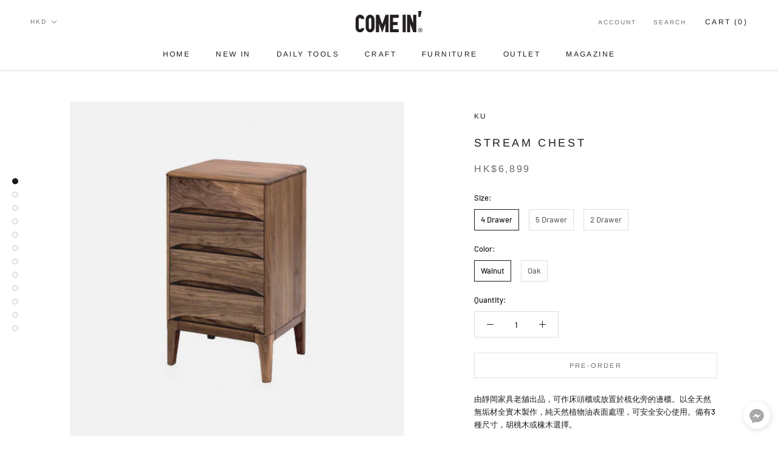

--- FILE ---
content_type: text/html; charset=utf-8
request_url: https://comein.hk/collections/storage/products/stream-chest
body_size: 26385
content:
<!doctype html>

<html class="no-js" lang="en">
  <head>


    <meta charset="utf-8"> 
    <meta http-equiv="X-UA-Compatible" content="IE=edge,chrome=1">
    <meta name="viewport" content="width=device-width, initial-scale=1.0, height=device-height, minimum-scale=1.0, user-scalable=0">
    <meta name="theme-color" content="">
<script>
window.addEventListener("load", function(){
setTimeout(function(){
gtag('event', 'D15s');
}, 15000);
})
</script>
    <title>
      COME IN&#39; 家具 | Stream Chest &ndash; COME IN&#39; LIVING LIMITED
    </title><meta name="description" content="由靜岡家具老舖出品，可作床頭櫃或放置於梳化旁的邊櫃。以全天然無垢材全實木製作，純天然植物油表面處理，可安全安心使用。備有3種尺寸，胡桃木或橡木選擇。 Size : 4 Drawer - 40W × 35D × 70Hcm5 Drawer - 40W × 35D × 82.9Hcm2 Drawer - 40W × 35D × 44.2HcmMaterial：Walnut / Oak PRE-ORDER 預購商品2026年3月下旬到貨"><link rel="canonical" href="https://comein.hk/products/stream-chest"><link rel="shortcut icon" href="//comein.hk/cdn/shop/files/favicon-01_48x48.png?v=1614336023" type="image/png"><meta property="og:type" content="product">
  <meta property="og:title" content="Stream Chest"><meta property="og:image" content="http://comein.hk/cdn/shop/products/Stream_40_Chest_4D_Walnut_0_1_a10c647d-3c73-4cbd-995b-fe74682e9393_grande.jpg?v=1639465122">
    <meta property="og:image:secure_url" content="https://comein.hk/cdn/shop/products/Stream_40_Chest_4D_Walnut_0_1_a10c647d-3c73-4cbd-995b-fe74682e9393_grande.jpg?v=1639465122"><meta property="og:image" content="http://comein.hk/cdn/shop/products/Stream_40_Chest_4D_Walnut_0_2_1e4dd697-9952-406d-bcfa-a804d0ccb0cc_grande.jpg?v=1639465122">
    <meta property="og:image:secure_url" content="https://comein.hk/cdn/shop/products/Stream_40_Chest_4D_Walnut_0_2_1e4dd697-9952-406d-bcfa-a804d0ccb0cc_grande.jpg?v=1639465122"><meta property="og:image" content="http://comein.hk/cdn/shop/products/Stream_40_Chest_4D_Walnut_1_grande.jpg?v=1639465122">
    <meta property="og:image:secure_url" content="https://comein.hk/cdn/shop/products/Stream_40_Chest_4D_Walnut_1_grande.jpg?v=1639465122"><meta property="product:price:amount" content="5,499.00">
  <meta property="product:price:currency" content="HKD"><meta property="og:description" content="由靜岡家具老舖出品，可作床頭櫃或放置於梳化旁的邊櫃。以全天然無垢材全實木製作，純天然植物油表面處理，可安全安心使用。備有3種尺寸，胡桃木或橡木選擇。 Size : 4 Drawer - 40W × 35D × 70Hcm5 Drawer - 40W × 35D × 82.9Hcm2 Drawer - 40W × 35D × 44.2HcmMaterial：Walnut / Oak PRE-ORDER 預購商品2026年3月下旬到貨"><meta property="og:url" content="https://comein.hk/products/stream-chest">
<meta property="og:site_name" content="COME IN&#39; LIVING LIMITED"><meta name="twitter:card" content="summary"><meta name="twitter:title" content="Stream Chest">
  <meta name="twitter:description" content="由靜岡家具老舖出品，可作床頭櫃或放置於梳化旁的邊櫃。以全天然無垢材全實木製作，純天然植物油表面處理，可安全安心使用。備有3種尺寸，胡桃木或橡木選擇。
Size : 4 Drawer - 40W × 35D × 70Hcm5 Drawer - 40W × 35D × 82.9Hcm2 Drawer - 40W × 35D × 44.2HcmMaterial：Walnut / Oak
PRE-ORDER 預購商品2026年3月下旬到貨">
  <meta name="twitter:image" content="https://comein.hk/cdn/shop/products/Stream_40_Chest_4D_Walnut_0_1_a10c647d-3c73-4cbd-995b-fe74682e9393_600x600_crop_center.jpg?v=1639465122">

    <script>window.performance && window.performance.mark && window.performance.mark('shopify.content_for_header.start');</script><meta name="google-site-verification" content="wYBeLuoSSSnwkXCNfMXeRCF3KDvomVBfRDkuLeUyctg">
<meta id="shopify-digital-wallet" name="shopify-digital-wallet" content="/27079540833/digital_wallets/dialog">
<meta name="shopify-checkout-api-token" content="ab1a3bbb4e26ff0e0b67eef2189ea62f">
<link rel="alternate" type="application/json+oembed" href="https://comein.hk/products/stream-chest.oembed">
<script async="async" src="/checkouts/internal/preloads.js?locale=en-HK"></script>
<script id="apple-pay-shop-capabilities" type="application/json">{"shopId":27079540833,"countryCode":"HK","currencyCode":"HKD","merchantCapabilities":["supports3DS"],"merchantId":"gid:\/\/shopify\/Shop\/27079540833","merchantName":"COME IN' LIVING LIMITED","requiredBillingContactFields":["postalAddress","email","phone"],"requiredShippingContactFields":["postalAddress","email","phone"],"shippingType":"shipping","supportedNetworks":["visa","masterCard"],"total":{"type":"pending","label":"COME IN' LIVING LIMITED","amount":"1.00"},"shopifyPaymentsEnabled":true,"supportsSubscriptions":true}</script>
<script id="shopify-features" type="application/json">{"accessToken":"ab1a3bbb4e26ff0e0b67eef2189ea62f","betas":["rich-media-storefront-analytics"],"domain":"comein.hk","predictiveSearch":true,"shopId":27079540833,"locale":"en"}</script>
<script>var Shopify = Shopify || {};
Shopify.shop = "come-in-online-shop.myshopify.com";
Shopify.locale = "en";
Shopify.currency = {"active":"HKD","rate":"1.0"};
Shopify.country = "HK";
Shopify.theme = {"name":"Prestige","id":79101001825,"schema_name":"Prestige","schema_version":"4.5.4","theme_store_id":855,"role":"main"};
Shopify.theme.handle = "null";
Shopify.theme.style = {"id":null,"handle":null};
Shopify.cdnHost = "comein.hk/cdn";
Shopify.routes = Shopify.routes || {};
Shopify.routes.root = "/";</script>
<script type="module">!function(o){(o.Shopify=o.Shopify||{}).modules=!0}(window);</script>
<script>!function(o){function n(){var o=[];function n(){o.push(Array.prototype.slice.apply(arguments))}return n.q=o,n}var t=o.Shopify=o.Shopify||{};t.loadFeatures=n(),t.autoloadFeatures=n()}(window);</script>
<script id="shop-js-analytics" type="application/json">{"pageType":"product"}</script>
<script defer="defer" async type="module" src="//comein.hk/cdn/shopifycloud/shop-js/modules/v2/client.init-shop-cart-sync_C5BV16lS.en.esm.js"></script>
<script defer="defer" async type="module" src="//comein.hk/cdn/shopifycloud/shop-js/modules/v2/chunk.common_CygWptCX.esm.js"></script>
<script type="module">
  await import("//comein.hk/cdn/shopifycloud/shop-js/modules/v2/client.init-shop-cart-sync_C5BV16lS.en.esm.js");
await import("//comein.hk/cdn/shopifycloud/shop-js/modules/v2/chunk.common_CygWptCX.esm.js");

  window.Shopify.SignInWithShop?.initShopCartSync?.({"fedCMEnabled":true,"windoidEnabled":true});

</script>
<script>(function() {
  var isLoaded = false;
  function asyncLoad() {
    if (isLoaded) return;
    isLoaded = true;
    var urls = ["https:\/\/api.omegatheme.com\/facebook-chat\/client\/omg-fbc-custom.js?v=1650255554\u0026shop=come-in-online-shop.myshopify.com","https:\/\/api.omegatheme.com\/facebook-chat\/client\/omgFbChatCheckInstallApp.js?v=1650256186\u0026shop=come-in-online-shop.myshopify.com","https:\/\/d31qwy1wuvutay.cloudfront.net\/req\/levar-viewer.js?shop=come-in-online-shop.myshopify.com"];
    for (var i = 0; i < urls.length; i++) {
      var s = document.createElement('script');
      s.type = 'text/javascript';
      s.async = true;
      s.src = urls[i];
      var x = document.getElementsByTagName('script')[0];
      x.parentNode.insertBefore(s, x);
    }
  };
  if(window.attachEvent) {
    window.attachEvent('onload', asyncLoad);
  } else {
    window.addEventListener('load', asyncLoad, false);
  }
})();</script>
<script id="__st">var __st={"a":27079540833,"offset":28800,"reqid":"7edfa0b4-29b7-4223-951d-e37e024ac5de-1768739490","pageurl":"comein.hk\/collections\/storage\/products\/stream-chest","u":"5bee90348216","p":"product","rtyp":"product","rid":6701093716065};</script>
<script>window.ShopifyPaypalV4VisibilityTracking = true;</script>
<script id="captcha-bootstrap">!function(){'use strict';const t='contact',e='account',n='new_comment',o=[[t,t],['blogs',n],['comments',n],[t,'customer']],c=[[e,'customer_login'],[e,'guest_login'],[e,'recover_customer_password'],[e,'create_customer']],r=t=>t.map((([t,e])=>`form[action*='/${t}']:not([data-nocaptcha='true']) input[name='form_type'][value='${e}']`)).join(','),a=t=>()=>t?[...document.querySelectorAll(t)].map((t=>t.form)):[];function s(){const t=[...o],e=r(t);return a(e)}const i='password',u='form_key',d=['recaptcha-v3-token','g-recaptcha-response','h-captcha-response',i],f=()=>{try{return window.sessionStorage}catch{return}},m='__shopify_v',_=t=>t.elements[u];function p(t,e,n=!1){try{const o=window.sessionStorage,c=JSON.parse(o.getItem(e)),{data:r}=function(t){const{data:e,action:n}=t;return t[m]||n?{data:e,action:n}:{data:t,action:n}}(c);for(const[e,n]of Object.entries(r))t.elements[e]&&(t.elements[e].value=n);n&&o.removeItem(e)}catch(o){console.error('form repopulation failed',{error:o})}}const l='form_type',E='cptcha';function T(t){t.dataset[E]=!0}const w=window,h=w.document,L='Shopify',v='ce_forms',y='captcha';let A=!1;((t,e)=>{const n=(g='f06e6c50-85a8-45c8-87d0-21a2b65856fe',I='https://cdn.shopify.com/shopifycloud/storefront-forms-hcaptcha/ce_storefront_forms_captcha_hcaptcha.v1.5.2.iife.js',D={infoText:'Protected by hCaptcha',privacyText:'Privacy',termsText:'Terms'},(t,e,n)=>{const o=w[L][v],c=o.bindForm;if(c)return c(t,g,e,D).then(n);var r;o.q.push([[t,g,e,D],n]),r=I,A||(h.body.append(Object.assign(h.createElement('script'),{id:'captcha-provider',async:!0,src:r})),A=!0)});var g,I,D;w[L]=w[L]||{},w[L][v]=w[L][v]||{},w[L][v].q=[],w[L][y]=w[L][y]||{},w[L][y].protect=function(t,e){n(t,void 0,e),T(t)},Object.freeze(w[L][y]),function(t,e,n,w,h,L){const[v,y,A,g]=function(t,e,n){const i=e?o:[],u=t?c:[],d=[...i,...u],f=r(d),m=r(i),_=r(d.filter((([t,e])=>n.includes(e))));return[a(f),a(m),a(_),s()]}(w,h,L),I=t=>{const e=t.target;return e instanceof HTMLFormElement?e:e&&e.form},D=t=>v().includes(t);t.addEventListener('submit',(t=>{const e=I(t);if(!e)return;const n=D(e)&&!e.dataset.hcaptchaBound&&!e.dataset.recaptchaBound,o=_(e),c=g().includes(e)&&(!o||!o.value);(n||c)&&t.preventDefault(),c&&!n&&(function(t){try{if(!f())return;!function(t){const e=f();if(!e)return;const n=_(t);if(!n)return;const o=n.value;o&&e.removeItem(o)}(t);const e=Array.from(Array(32),(()=>Math.random().toString(36)[2])).join('');!function(t,e){_(t)||t.append(Object.assign(document.createElement('input'),{type:'hidden',name:u})),t.elements[u].value=e}(t,e),function(t,e){const n=f();if(!n)return;const o=[...t.querySelectorAll(`input[type='${i}']`)].map((({name:t})=>t)),c=[...d,...o],r={};for(const[a,s]of new FormData(t).entries())c.includes(a)||(r[a]=s);n.setItem(e,JSON.stringify({[m]:1,action:t.action,data:r}))}(t,e)}catch(e){console.error('failed to persist form',e)}}(e),e.submit())}));const S=(t,e)=>{t&&!t.dataset[E]&&(n(t,e.some((e=>e===t))),T(t))};for(const o of['focusin','change'])t.addEventListener(o,(t=>{const e=I(t);D(e)&&S(e,y())}));const B=e.get('form_key'),M=e.get(l),P=B&&M;t.addEventListener('DOMContentLoaded',(()=>{const t=y();if(P)for(const e of t)e.elements[l].value===M&&p(e,B);[...new Set([...A(),...v().filter((t=>'true'===t.dataset.shopifyCaptcha))])].forEach((e=>S(e,t)))}))}(h,new URLSearchParams(w.location.search),n,t,e,['guest_login'])})(!0,!0)}();</script>
<script integrity="sha256-4kQ18oKyAcykRKYeNunJcIwy7WH5gtpwJnB7kiuLZ1E=" data-source-attribution="shopify.loadfeatures" defer="defer" src="//comein.hk/cdn/shopifycloud/storefront/assets/storefront/load_feature-a0a9edcb.js" crossorigin="anonymous"></script>
<script data-source-attribution="shopify.dynamic_checkout.dynamic.init">var Shopify=Shopify||{};Shopify.PaymentButton=Shopify.PaymentButton||{isStorefrontPortableWallets:!0,init:function(){window.Shopify.PaymentButton.init=function(){};var t=document.createElement("script");t.src="https://comein.hk/cdn/shopifycloud/portable-wallets/latest/portable-wallets.en.js",t.type="module",document.head.appendChild(t)}};
</script>
<script data-source-attribution="shopify.dynamic_checkout.buyer_consent">
  function portableWalletsHideBuyerConsent(e){var t=document.getElementById("shopify-buyer-consent"),n=document.getElementById("shopify-subscription-policy-button");t&&n&&(t.classList.add("hidden"),t.setAttribute("aria-hidden","true"),n.removeEventListener("click",e))}function portableWalletsShowBuyerConsent(e){var t=document.getElementById("shopify-buyer-consent"),n=document.getElementById("shopify-subscription-policy-button");t&&n&&(t.classList.remove("hidden"),t.removeAttribute("aria-hidden"),n.addEventListener("click",e))}window.Shopify?.PaymentButton&&(window.Shopify.PaymentButton.hideBuyerConsent=portableWalletsHideBuyerConsent,window.Shopify.PaymentButton.showBuyerConsent=portableWalletsShowBuyerConsent);
</script>
<script data-source-attribution="shopify.dynamic_checkout.cart.bootstrap">document.addEventListener("DOMContentLoaded",(function(){function t(){return document.querySelector("shopify-accelerated-checkout-cart, shopify-accelerated-checkout")}if(t())Shopify.PaymentButton.init();else{new MutationObserver((function(e,n){t()&&(Shopify.PaymentButton.init(),n.disconnect())})).observe(document.body,{childList:!0,subtree:!0})}}));
</script>
<link id="shopify-accelerated-checkout-styles" rel="stylesheet" media="screen" href="https://comein.hk/cdn/shopifycloud/portable-wallets/latest/accelerated-checkout-backwards-compat.css" crossorigin="anonymous">
<style id="shopify-accelerated-checkout-cart">
        #shopify-buyer-consent {
  margin-top: 1em;
  display: inline-block;
  width: 100%;
}

#shopify-buyer-consent.hidden {
  display: none;
}

#shopify-subscription-policy-button {
  background: none;
  border: none;
  padding: 0;
  text-decoration: underline;
  font-size: inherit;
  cursor: pointer;
}

#shopify-subscription-policy-button::before {
  box-shadow: none;
}

      </style>

<script>window.performance && window.performance.mark && window.performance.mark('shopify.content_for_header.end');</script>

    <link rel="stylesheet" href="//comein.hk/cdn/shop/t/4/assets/theme.scss.css?v=96996770723469495771762845225">

    <script>
      // This allows to expose several variables to the global scope, to be used in scripts
      window.theme = {
        template: "product",
        localeRootUrl: '',
        shopCurrency: "HKD",
        moneyFormat: "HK${{amount}}",
        moneyWithCurrencyFormat: "HK${{amount}}",
        useNativeMultiCurrency: true,
        currencyConversionEnabled: false,
        currencyConversionMoneyFormat: "money_format",
        currencyConversionRoundAmounts: true,
        productImageSize: "square",
        searchMode: "product,article",
        showPageTransition: true,
        showElementStaggering: true,
        showImageZooming: true
      };

      window.languages = {
        cartAddNote: "Add Order Note",
        cartEditNote: "Edit Order Note",
        productImageLoadingError: "This image could not be loaded. Please try to reload the page.",
        productFormAddToCart: "Pre-order",
        productFormUnavailable: "Unavailable",
        productFormSoldOut: "Sold Out",
        shippingEstimatorOneResult: "1 option available:",
        shippingEstimatorMoreResults: "{{count}} options available:",
        shippingEstimatorNoResults: "No shipping could be found"
      };

      window.lazySizesConfig = {
        loadHidden: false,
        hFac: 0.5,
        expFactor: 2,
        ricTimeout: 150,
        lazyClass: 'Image--lazyLoad',
        loadingClass: 'Image--lazyLoading',
        loadedClass: 'Image--lazyLoaded'
      };

      document.documentElement.className = document.documentElement.className.replace('no-js', 'js');
      document.documentElement.style.setProperty('--window-height', window.innerHeight + 'px');

      // We do a quick detection of some features (we could use Modernizr but for so little...)
      (function() {
        document.documentElement.className += ((window.CSS && window.CSS.supports('(position: sticky) or (position: -webkit-sticky)')) ? ' supports-sticky' : ' no-supports-sticky');
        document.documentElement.className += (window.matchMedia('(-moz-touch-enabled: 1), (hover: none)')).matches ? ' no-supports-hover' : ' supports-hover';
      }());

      (function () {
        window.onpageshow = function(event) {
          if (event.persisted) {
            window.location.reload();
          }
        };
      })();
    </script>

    <script src="//comein.hk/cdn/shop/t/4/assets/lazysizes.min.js?v=174358363404432586981572854887" async></script>

    
<script src="https://polyfill-fastly.net/v3/polyfill.min.js?unknown=polyfill&features=fetch,Element.prototype.closest,Element.prototype.remove,Element.prototype.classList,Array.prototype.includes,Array.prototype.fill,Object.assign,CustomEvent,IntersectionObserver,IntersectionObserverEntry,URL" defer></script>
    <script src="//comein.hk/cdn/shop/t/4/assets/libs.min.js?v=88466822118989791001572854888" defer></script>
    <script src="//comein.hk/cdn/shop/t/4/assets/theme.min.js?v=44228621816270614791572969459" defer></script>
    <script src="//comein.hk/cdn/shop/t/4/assets/custom.js?v=8814717088703906631572854887" defer></script>

    
  <script type="application/ld+json">
  {
    "@context": "http://schema.org",
    "@type": "Product",
    "offers": [{
          "@type": "Offer",
          "name": "4 Drawer \/ Walnut",
          "availability":"https://schema.org/InStock",
          "price": "6,899.00",
          "priceCurrency": "HKD",
          "priceValidUntil": "2026-01-28","url": "/collections/storage/products/stream-chest/products/stream-chest?variant=39694481883233"
        },
{
          "@type": "Offer",
          "name": "4 Drawer \/ Oak",
          "availability":"https://schema.org/InStock",
          "price": "6,899.00",
          "priceCurrency": "HKD",
          "priceValidUntil": "2026-01-28","url": "/collections/storage/products/stream-chest/products/stream-chest?variant=39694481916001"
        },
{
          "@type": "Offer",
          "name": "5 Drawer \/ Walnut",
          "availability":"https://schema.org/InStock",
          "price": "7,899.00",
          "priceCurrency": "HKD",
          "priceValidUntil": "2026-01-28","url": "/collections/storage/products/stream-chest/products/stream-chest?variant=39694481948769"
        },
{
          "@type": "Offer",
          "name": "5 Drawer \/ Oak",
          "availability":"https://schema.org/InStock",
          "price": "7,899.00",
          "priceCurrency": "HKD",
          "priceValidUntil": "2026-01-28","url": "/collections/storage/products/stream-chest/products/stream-chest?variant=39694481981537"
        },
{
          "@type": "Offer",
          "name": "2 Drawer \/ Walnut",
          "availability":"https://schema.org/InStock",
          "price": "5,499.00",
          "priceCurrency": "HKD",
          "priceValidUntil": "2026-01-28","url": "/collections/storage/products/stream-chest/products/stream-chest?variant=39694482014305"
        },
{
          "@type": "Offer",
          "name": "2 Drawer \/ Oak",
          "availability":"https://schema.org/InStock",
          "price": "5,499.00",
          "priceCurrency": "HKD",
          "priceValidUntil": "2026-01-28","url": "/collections/storage/products/stream-chest/products/stream-chest?variant=39694482047073"
        }
],
      "mpn": "DX",
      "productId": "DX",

    "brand": {
      "name": "KU"
    },
    "name": "Stream Chest",
    "description": "由靜岡家具老舖出品，可作床頭櫃或放置於梳化旁的邊櫃。以全天然無垢材全實木製作，純天然植物油表面處理，可安全安心使用。備有3種尺寸，胡桃木或橡木選擇。\nSize : 4 Drawer - 40W × 35D × 70Hcm5 Drawer - 40W × 35D × 82.9Hcm2 Drawer - 40W × 35D × 44.2HcmMaterial：Walnut \/ Oak\nPRE-ORDER 預購商品2026年3月下旬到貨",
    "category": "Cabinet",
    "url": "/collections/storage/products/stream-chest/products/stream-chest",
    "sku": "",
    "image": {
      "@type": "ImageObject",
      "url": "https://comein.hk/cdn/shop/products/Stream_40_Chest_4D_Walnut_0_1_a10c647d-3c73-4cbd-995b-fe74682e9393_1024x.jpg?v=1639465122",
      "image": "https://comein.hk/cdn/shop/products/Stream_40_Chest_4D_Walnut_0_1_a10c647d-3c73-4cbd-995b-fe74682e9393_1024x.jpg?v=1639465122",
      "name": "Stream Chest",
      "width": "1024",
      "height": "1024"
    }
  }
  </script>



  <script type="application/ld+json">
  {
    "@context": "http://schema.org",
    "@type": "BreadcrumbList",
  "itemListElement": [{
      "@type": "ListItem",
      "position": 1,
      "name": "Translation missing: en.general.breadcrumb.home",
      "item": "https://comein.hk"
    },{
          "@type": "ListItem",
          "position": 2,
          "name": "Storage",
          "item": "https://comein.hk/collections/storage"
        }, {
          "@type": "ListItem",
          "position": 3,
          "name": "Stream Chest",
          "item": "https://comein.hk/collections/storage/products/stream-chest"
        }]
  }
  </script>

   

<script>window.__pagefly_analytics_settings__={"acceptTracking":false};</script>
 
                    
                <link href="https://monorail-edge.shopifysvc.com" rel="dns-prefetch">
<script>(function(){if ("sendBeacon" in navigator && "performance" in window) {try {var session_token_from_headers = performance.getEntriesByType('navigation')[0].serverTiming.find(x => x.name == '_s').description;} catch {var session_token_from_headers = undefined;}var session_cookie_matches = document.cookie.match(/_shopify_s=([^;]*)/);var session_token_from_cookie = session_cookie_matches && session_cookie_matches.length === 2 ? session_cookie_matches[1] : "";var session_token = session_token_from_headers || session_token_from_cookie || "";function handle_abandonment_event(e) {var entries = performance.getEntries().filter(function(entry) {return /monorail-edge.shopifysvc.com/.test(entry.name);});if (!window.abandonment_tracked && entries.length === 0) {window.abandonment_tracked = true;var currentMs = Date.now();var navigation_start = performance.timing.navigationStart;var payload = {shop_id: 27079540833,url: window.location.href,navigation_start,duration: currentMs - navigation_start,session_token,page_type: "product"};window.navigator.sendBeacon("https://monorail-edge.shopifysvc.com/v1/produce", JSON.stringify({schema_id: "online_store_buyer_site_abandonment/1.1",payload: payload,metadata: {event_created_at_ms: currentMs,event_sent_at_ms: currentMs}}));}}window.addEventListener('pagehide', handle_abandonment_event);}}());</script>
<script id="web-pixels-manager-setup">(function e(e,d,r,n,o){if(void 0===o&&(o={}),!Boolean(null===(a=null===(i=window.Shopify)||void 0===i?void 0:i.analytics)||void 0===a?void 0:a.replayQueue)){var i,a;window.Shopify=window.Shopify||{};var t=window.Shopify;t.analytics=t.analytics||{};var s=t.analytics;s.replayQueue=[],s.publish=function(e,d,r){return s.replayQueue.push([e,d,r]),!0};try{self.performance.mark("wpm:start")}catch(e){}var l=function(){var e={modern:/Edge?\/(1{2}[4-9]|1[2-9]\d|[2-9]\d{2}|\d{4,})\.\d+(\.\d+|)|Firefox\/(1{2}[4-9]|1[2-9]\d|[2-9]\d{2}|\d{4,})\.\d+(\.\d+|)|Chrom(ium|e)\/(9{2}|\d{3,})\.\d+(\.\d+|)|(Maci|X1{2}).+ Version\/(15\.\d+|(1[6-9]|[2-9]\d|\d{3,})\.\d+)([,.]\d+|)( \(\w+\)|)( Mobile\/\w+|) Safari\/|Chrome.+OPR\/(9{2}|\d{3,})\.\d+\.\d+|(CPU[ +]OS|iPhone[ +]OS|CPU[ +]iPhone|CPU IPhone OS|CPU iPad OS)[ +]+(15[._]\d+|(1[6-9]|[2-9]\d|\d{3,})[._]\d+)([._]\d+|)|Android:?[ /-](13[3-9]|1[4-9]\d|[2-9]\d{2}|\d{4,})(\.\d+|)(\.\d+|)|Android.+Firefox\/(13[5-9]|1[4-9]\d|[2-9]\d{2}|\d{4,})\.\d+(\.\d+|)|Android.+Chrom(ium|e)\/(13[3-9]|1[4-9]\d|[2-9]\d{2}|\d{4,})\.\d+(\.\d+|)|SamsungBrowser\/([2-9]\d|\d{3,})\.\d+/,legacy:/Edge?\/(1[6-9]|[2-9]\d|\d{3,})\.\d+(\.\d+|)|Firefox\/(5[4-9]|[6-9]\d|\d{3,})\.\d+(\.\d+|)|Chrom(ium|e)\/(5[1-9]|[6-9]\d|\d{3,})\.\d+(\.\d+|)([\d.]+$|.*Safari\/(?![\d.]+ Edge\/[\d.]+$))|(Maci|X1{2}).+ Version\/(10\.\d+|(1[1-9]|[2-9]\d|\d{3,})\.\d+)([,.]\d+|)( \(\w+\)|)( Mobile\/\w+|) Safari\/|Chrome.+OPR\/(3[89]|[4-9]\d|\d{3,})\.\d+\.\d+|(CPU[ +]OS|iPhone[ +]OS|CPU[ +]iPhone|CPU IPhone OS|CPU iPad OS)[ +]+(10[._]\d+|(1[1-9]|[2-9]\d|\d{3,})[._]\d+)([._]\d+|)|Android:?[ /-](13[3-9]|1[4-9]\d|[2-9]\d{2}|\d{4,})(\.\d+|)(\.\d+|)|Mobile Safari.+OPR\/([89]\d|\d{3,})\.\d+\.\d+|Android.+Firefox\/(13[5-9]|1[4-9]\d|[2-9]\d{2}|\d{4,})\.\d+(\.\d+|)|Android.+Chrom(ium|e)\/(13[3-9]|1[4-9]\d|[2-9]\d{2}|\d{4,})\.\d+(\.\d+|)|Android.+(UC? ?Browser|UCWEB|U3)[ /]?(15\.([5-9]|\d{2,})|(1[6-9]|[2-9]\d|\d{3,})\.\d+)\.\d+|SamsungBrowser\/(5\.\d+|([6-9]|\d{2,})\.\d+)|Android.+MQ{2}Browser\/(14(\.(9|\d{2,})|)|(1[5-9]|[2-9]\d|\d{3,})(\.\d+|))(\.\d+|)|K[Aa][Ii]OS\/(3\.\d+|([4-9]|\d{2,})\.\d+)(\.\d+|)/},d=e.modern,r=e.legacy,n=navigator.userAgent;return n.match(d)?"modern":n.match(r)?"legacy":"unknown"}(),u="modern"===l?"modern":"legacy",c=(null!=n?n:{modern:"",legacy:""})[u],f=function(e){return[e.baseUrl,"/wpm","/b",e.hashVersion,"modern"===e.buildTarget?"m":"l",".js"].join("")}({baseUrl:d,hashVersion:r,buildTarget:u}),m=function(e){var d=e.version,r=e.bundleTarget,n=e.surface,o=e.pageUrl,i=e.monorailEndpoint;return{emit:function(e){var a=e.status,t=e.errorMsg,s=(new Date).getTime(),l=JSON.stringify({metadata:{event_sent_at_ms:s},events:[{schema_id:"web_pixels_manager_load/3.1",payload:{version:d,bundle_target:r,page_url:o,status:a,surface:n,error_msg:t},metadata:{event_created_at_ms:s}}]});if(!i)return console&&console.warn&&console.warn("[Web Pixels Manager] No Monorail endpoint provided, skipping logging."),!1;try{return self.navigator.sendBeacon.bind(self.navigator)(i,l)}catch(e){}var u=new XMLHttpRequest;try{return u.open("POST",i,!0),u.setRequestHeader("Content-Type","text/plain"),u.send(l),!0}catch(e){return console&&console.warn&&console.warn("[Web Pixels Manager] Got an unhandled error while logging to Monorail."),!1}}}}({version:r,bundleTarget:l,surface:e.surface,pageUrl:self.location.href,monorailEndpoint:e.monorailEndpoint});try{o.browserTarget=l,function(e){var d=e.src,r=e.async,n=void 0===r||r,o=e.onload,i=e.onerror,a=e.sri,t=e.scriptDataAttributes,s=void 0===t?{}:t,l=document.createElement("script"),u=document.querySelector("head"),c=document.querySelector("body");if(l.async=n,l.src=d,a&&(l.integrity=a,l.crossOrigin="anonymous"),s)for(var f in s)if(Object.prototype.hasOwnProperty.call(s,f))try{l.dataset[f]=s[f]}catch(e){}if(o&&l.addEventListener("load",o),i&&l.addEventListener("error",i),u)u.appendChild(l);else{if(!c)throw new Error("Did not find a head or body element to append the script");c.appendChild(l)}}({src:f,async:!0,onload:function(){if(!function(){var e,d;return Boolean(null===(d=null===(e=window.Shopify)||void 0===e?void 0:e.analytics)||void 0===d?void 0:d.initialized)}()){var d=window.webPixelsManager.init(e)||void 0;if(d){var r=window.Shopify.analytics;r.replayQueue.forEach((function(e){var r=e[0],n=e[1],o=e[2];d.publishCustomEvent(r,n,o)})),r.replayQueue=[],r.publish=d.publishCustomEvent,r.visitor=d.visitor,r.initialized=!0}}},onerror:function(){return m.emit({status:"failed",errorMsg:"".concat(f," has failed to load")})},sri:function(e){var d=/^sha384-[A-Za-z0-9+/=]+$/;return"string"==typeof e&&d.test(e)}(c)?c:"",scriptDataAttributes:o}),m.emit({status:"loading"})}catch(e){m.emit({status:"failed",errorMsg:(null==e?void 0:e.message)||"Unknown error"})}}})({shopId: 27079540833,storefrontBaseUrl: "https://comein.hk",extensionsBaseUrl: "https://extensions.shopifycdn.com/cdn/shopifycloud/web-pixels-manager",monorailEndpoint: "https://monorail-edge.shopifysvc.com/unstable/produce_batch",surface: "storefront-renderer",enabledBetaFlags: ["2dca8a86"],webPixelsConfigList: [{"id":"187760737","configuration":"{\"config\":\"{\\\"pixel_id\\\":\\\"G-3CB71PX2GC\\\",\\\"target_country\\\":\\\"HK\\\",\\\"gtag_events\\\":[{\\\"type\\\":\\\"search\\\",\\\"action_label\\\":[\\\"G-3CB71PX2GC\\\",\\\"AW-778599234\\\/SGhNCPXqrYwCEML2ofMC\\\"]},{\\\"type\\\":\\\"begin_checkout\\\",\\\"action_label\\\":[\\\"G-3CB71PX2GC\\\",\\\"AW-778599234\\\/P3VlCPLqrYwCEML2ofMC\\\"]},{\\\"type\\\":\\\"view_item\\\",\\\"action_label\\\":[\\\"G-3CB71PX2GC\\\",\\\"AW-778599234\\\/hfAtCOzqrYwCEML2ofMC\\\",\\\"MC-9FSGCS0LWJ\\\"]},{\\\"type\\\":\\\"purchase\\\",\\\"action_label\\\":[\\\"G-3CB71PX2GC\\\",\\\"AW-778599234\\\/nVchCOnqrYwCEML2ofMC\\\",\\\"MC-9FSGCS0LWJ\\\"]},{\\\"type\\\":\\\"page_view\\\",\\\"action_label\\\":[\\\"G-3CB71PX2GC\\\",\\\"AW-778599234\\\/kbqECObqrYwCEML2ofMC\\\",\\\"MC-9FSGCS0LWJ\\\"]},{\\\"type\\\":\\\"add_payment_info\\\",\\\"action_label\\\":[\\\"G-3CB71PX2GC\\\",\\\"AW-778599234\\\/EsQlCPjqrYwCEML2ofMC\\\"]},{\\\"type\\\":\\\"add_to_cart\\\",\\\"action_label\\\":[\\\"G-3CB71PX2GC\\\",\\\"AW-778599234\\\/_EkLCO_qrYwCEML2ofMC\\\"]}],\\\"enable_monitoring_mode\\\":false}\"}","eventPayloadVersion":"v1","runtimeContext":"OPEN","scriptVersion":"b2a88bafab3e21179ed38636efcd8a93","type":"APP","apiClientId":1780363,"privacyPurposes":[],"dataSharingAdjustments":{"protectedCustomerApprovalScopes":["read_customer_address","read_customer_email","read_customer_name","read_customer_personal_data","read_customer_phone"]}},{"id":"52822113","configuration":"{\"pixel_id\":\"453347472045744\",\"pixel_type\":\"facebook_pixel\",\"metaapp_system_user_token\":\"-\"}","eventPayloadVersion":"v1","runtimeContext":"OPEN","scriptVersion":"ca16bc87fe92b6042fbaa3acc2fbdaa6","type":"APP","apiClientId":2329312,"privacyPurposes":["ANALYTICS","MARKETING","SALE_OF_DATA"],"dataSharingAdjustments":{"protectedCustomerApprovalScopes":["read_customer_address","read_customer_email","read_customer_name","read_customer_personal_data","read_customer_phone"]}},{"id":"shopify-app-pixel","configuration":"{}","eventPayloadVersion":"v1","runtimeContext":"STRICT","scriptVersion":"0450","apiClientId":"shopify-pixel","type":"APP","privacyPurposes":["ANALYTICS","MARKETING"]},{"id":"shopify-custom-pixel","eventPayloadVersion":"v1","runtimeContext":"LAX","scriptVersion":"0450","apiClientId":"shopify-pixel","type":"CUSTOM","privacyPurposes":["ANALYTICS","MARKETING"]}],isMerchantRequest: false,initData: {"shop":{"name":"COME IN' LIVING LIMITED","paymentSettings":{"currencyCode":"HKD"},"myshopifyDomain":"come-in-online-shop.myshopify.com","countryCode":"HK","storefrontUrl":"https:\/\/comein.hk"},"customer":null,"cart":null,"checkout":null,"productVariants":[{"price":{"amount":6899.0,"currencyCode":"HKD"},"product":{"title":"Stream Chest","vendor":"KU","id":"6701093716065","untranslatedTitle":"Stream Chest","url":"\/products\/stream-chest","type":"Cabinet"},"id":"39694481883233","image":{"src":"\/\/comein.hk\/cdn\/shop\/products\/Stream_40_Chest_4D_Walnut_0_1_a10c647d-3c73-4cbd-995b-fe74682e9393.jpg?v=1639465122"},"sku":"","title":"4 Drawer \/ Walnut","untranslatedTitle":"4 Drawer \/ Walnut"},{"price":{"amount":6899.0,"currencyCode":"HKD"},"product":{"title":"Stream Chest","vendor":"KU","id":"6701093716065","untranslatedTitle":"Stream Chest","url":"\/products\/stream-chest","type":"Cabinet"},"id":"39694481916001","image":{"src":"\/\/comein.hk\/cdn\/shop\/products\/Stream_40_Chest_4D_Walnut_0_2_1e4dd697-9952-406d-bcfa-a804d0ccb0cc.jpg?v=1639465122"},"sku":"","title":"4 Drawer \/ Oak","untranslatedTitle":"4 Drawer \/ Oak"},{"price":{"amount":7899.0,"currencyCode":"HKD"},"product":{"title":"Stream Chest","vendor":"KU","id":"6701093716065","untranslatedTitle":"Stream Chest","url":"\/products\/stream-chest","type":"Cabinet"},"id":"39694481948769","image":{"src":"\/\/comein.hk\/cdn\/shop\/products\/Stream_40_Chest_5D_Walnut_HKD7899.jpg?v=1639465122"},"sku":"","title":"5 Drawer \/ Walnut","untranslatedTitle":"5 Drawer \/ Walnut"},{"price":{"amount":7899.0,"currencyCode":"HKD"},"product":{"title":"Stream Chest","vendor":"KU","id":"6701093716065","untranslatedTitle":"Stream Chest","url":"\/products\/stream-chest","type":"Cabinet"},"id":"39694481981537","image":{"src":"\/\/comein.hk\/cdn\/shop\/products\/Stream_40_Chest_5D_Oak_HKD7899.jpg?v=1639465122"},"sku":"","title":"5 Drawer \/ Oak","untranslatedTitle":"5 Drawer \/ Oak"},{"price":{"amount":5499.0,"currencyCode":"HKD"},"product":{"title":"Stream Chest","vendor":"KU","id":"6701093716065","untranslatedTitle":"Stream Chest","url":"\/products\/stream-chest","type":"Cabinet"},"id":"39694482014305","image":{"src":"\/\/comein.hk\/cdn\/shop\/products\/Stream_40_Chest_2D_Walnut_HKD5499.jpg?v=1639465122"},"sku":"","title":"2 Drawer \/ Walnut","untranslatedTitle":"2 Drawer \/ Walnut"},{"price":{"amount":5499.0,"currencyCode":"HKD"},"product":{"title":"Stream Chest","vendor":"KU","id":"6701093716065","untranslatedTitle":"Stream Chest","url":"\/products\/stream-chest","type":"Cabinet"},"id":"39694482047073","image":{"src":"\/\/comein.hk\/cdn\/shop\/products\/Stream_40_Chest_2D_Oak_HKD5499.jpg?v=1639465122"},"sku":"","title":"2 Drawer \/ Oak","untranslatedTitle":"2 Drawer \/ Oak"}],"purchasingCompany":null},},"https://comein.hk/cdn","fcfee988w5aeb613cpc8e4bc33m6693e112",{"modern":"","legacy":""},{"shopId":"27079540833","storefrontBaseUrl":"https:\/\/comein.hk","extensionBaseUrl":"https:\/\/extensions.shopifycdn.com\/cdn\/shopifycloud\/web-pixels-manager","surface":"storefront-renderer","enabledBetaFlags":"[\"2dca8a86\"]","isMerchantRequest":"false","hashVersion":"fcfee988w5aeb613cpc8e4bc33m6693e112","publish":"custom","events":"[[\"page_viewed\",{}],[\"product_viewed\",{\"productVariant\":{\"price\":{\"amount\":6899.0,\"currencyCode\":\"HKD\"},\"product\":{\"title\":\"Stream Chest\",\"vendor\":\"KU\",\"id\":\"6701093716065\",\"untranslatedTitle\":\"Stream Chest\",\"url\":\"\/products\/stream-chest\",\"type\":\"Cabinet\"},\"id\":\"39694481883233\",\"image\":{\"src\":\"\/\/comein.hk\/cdn\/shop\/products\/Stream_40_Chest_4D_Walnut_0_1_a10c647d-3c73-4cbd-995b-fe74682e9393.jpg?v=1639465122\"},\"sku\":\"\",\"title\":\"4 Drawer \/ Walnut\",\"untranslatedTitle\":\"4 Drawer \/ Walnut\"}}]]"});</script><script>
  window.ShopifyAnalytics = window.ShopifyAnalytics || {};
  window.ShopifyAnalytics.meta = window.ShopifyAnalytics.meta || {};
  window.ShopifyAnalytics.meta.currency = 'HKD';
  var meta = {"product":{"id":6701093716065,"gid":"gid:\/\/shopify\/Product\/6701093716065","vendor":"KU","type":"Cabinet","handle":"stream-chest","variants":[{"id":39694481883233,"price":689900,"name":"Stream Chest - 4 Drawer \/ Walnut","public_title":"4 Drawer \/ Walnut","sku":""},{"id":39694481916001,"price":689900,"name":"Stream Chest - 4 Drawer \/ Oak","public_title":"4 Drawer \/ Oak","sku":""},{"id":39694481948769,"price":789900,"name":"Stream Chest - 5 Drawer \/ Walnut","public_title":"5 Drawer \/ Walnut","sku":""},{"id":39694481981537,"price":789900,"name":"Stream Chest - 5 Drawer \/ Oak","public_title":"5 Drawer \/ Oak","sku":""},{"id":39694482014305,"price":549900,"name":"Stream Chest - 2 Drawer \/ Walnut","public_title":"2 Drawer \/ Walnut","sku":""},{"id":39694482047073,"price":549900,"name":"Stream Chest - 2 Drawer \/ Oak","public_title":"2 Drawer \/ Oak","sku":""}],"remote":false},"page":{"pageType":"product","resourceType":"product","resourceId":6701093716065,"requestId":"7edfa0b4-29b7-4223-951d-e37e024ac5de-1768739490"}};
  for (var attr in meta) {
    window.ShopifyAnalytics.meta[attr] = meta[attr];
  }
</script>
<script class="analytics">
  (function () {
    var customDocumentWrite = function(content) {
      var jquery = null;

      if (window.jQuery) {
        jquery = window.jQuery;
      } else if (window.Checkout && window.Checkout.$) {
        jquery = window.Checkout.$;
      }

      if (jquery) {
        jquery('body').append(content);
      }
    };

    var hasLoggedConversion = function(token) {
      if (token) {
        return document.cookie.indexOf('loggedConversion=' + token) !== -1;
      }
      return false;
    }

    var setCookieIfConversion = function(token) {
      if (token) {
        var twoMonthsFromNow = new Date(Date.now());
        twoMonthsFromNow.setMonth(twoMonthsFromNow.getMonth() + 2);

        document.cookie = 'loggedConversion=' + token + '; expires=' + twoMonthsFromNow;
      }
    }

    var trekkie = window.ShopifyAnalytics.lib = window.trekkie = window.trekkie || [];
    if (trekkie.integrations) {
      return;
    }
    trekkie.methods = [
      'identify',
      'page',
      'ready',
      'track',
      'trackForm',
      'trackLink'
    ];
    trekkie.factory = function(method) {
      return function() {
        var args = Array.prototype.slice.call(arguments);
        args.unshift(method);
        trekkie.push(args);
        return trekkie;
      };
    };
    for (var i = 0; i < trekkie.methods.length; i++) {
      var key = trekkie.methods[i];
      trekkie[key] = trekkie.factory(key);
    }
    trekkie.load = function(config) {
      trekkie.config = config || {};
      trekkie.config.initialDocumentCookie = document.cookie;
      var first = document.getElementsByTagName('script')[0];
      var script = document.createElement('script');
      script.type = 'text/javascript';
      script.onerror = function(e) {
        var scriptFallback = document.createElement('script');
        scriptFallback.type = 'text/javascript';
        scriptFallback.onerror = function(error) {
                var Monorail = {
      produce: function produce(monorailDomain, schemaId, payload) {
        var currentMs = new Date().getTime();
        var event = {
          schema_id: schemaId,
          payload: payload,
          metadata: {
            event_created_at_ms: currentMs,
            event_sent_at_ms: currentMs
          }
        };
        return Monorail.sendRequest("https://" + monorailDomain + "/v1/produce", JSON.stringify(event));
      },
      sendRequest: function sendRequest(endpointUrl, payload) {
        // Try the sendBeacon API
        if (window && window.navigator && typeof window.navigator.sendBeacon === 'function' && typeof window.Blob === 'function' && !Monorail.isIos12()) {
          var blobData = new window.Blob([payload], {
            type: 'text/plain'
          });

          if (window.navigator.sendBeacon(endpointUrl, blobData)) {
            return true;
          } // sendBeacon was not successful

        } // XHR beacon

        var xhr = new XMLHttpRequest();

        try {
          xhr.open('POST', endpointUrl);
          xhr.setRequestHeader('Content-Type', 'text/plain');
          xhr.send(payload);
        } catch (e) {
          console.log(e);
        }

        return false;
      },
      isIos12: function isIos12() {
        return window.navigator.userAgent.lastIndexOf('iPhone; CPU iPhone OS 12_') !== -1 || window.navigator.userAgent.lastIndexOf('iPad; CPU OS 12_') !== -1;
      }
    };
    Monorail.produce('monorail-edge.shopifysvc.com',
      'trekkie_storefront_load_errors/1.1',
      {shop_id: 27079540833,
      theme_id: 79101001825,
      app_name: "storefront",
      context_url: window.location.href,
      source_url: "//comein.hk/cdn/s/trekkie.storefront.cd680fe47e6c39ca5d5df5f0a32d569bc48c0f27.min.js"});

        };
        scriptFallback.async = true;
        scriptFallback.src = '//comein.hk/cdn/s/trekkie.storefront.cd680fe47e6c39ca5d5df5f0a32d569bc48c0f27.min.js';
        first.parentNode.insertBefore(scriptFallback, first);
      };
      script.async = true;
      script.src = '//comein.hk/cdn/s/trekkie.storefront.cd680fe47e6c39ca5d5df5f0a32d569bc48c0f27.min.js';
      first.parentNode.insertBefore(script, first);
    };
    trekkie.load(
      {"Trekkie":{"appName":"storefront","development":false,"defaultAttributes":{"shopId":27079540833,"isMerchantRequest":null,"themeId":79101001825,"themeCityHash":"16274298063557860777","contentLanguage":"en","currency":"HKD","eventMetadataId":"6ec9ee70-5596-4dca-b348-d41497cfdefe"},"isServerSideCookieWritingEnabled":true,"monorailRegion":"shop_domain","enabledBetaFlags":["65f19447"]},"Session Attribution":{},"S2S":{"facebookCapiEnabled":true,"source":"trekkie-storefront-renderer","apiClientId":580111}}
    );

    var loaded = false;
    trekkie.ready(function() {
      if (loaded) return;
      loaded = true;

      window.ShopifyAnalytics.lib = window.trekkie;

      var originalDocumentWrite = document.write;
      document.write = customDocumentWrite;
      try { window.ShopifyAnalytics.merchantGoogleAnalytics.call(this); } catch(error) {};
      document.write = originalDocumentWrite;

      window.ShopifyAnalytics.lib.page(null,{"pageType":"product","resourceType":"product","resourceId":6701093716065,"requestId":"7edfa0b4-29b7-4223-951d-e37e024ac5de-1768739490","shopifyEmitted":true});

      var match = window.location.pathname.match(/checkouts\/(.+)\/(thank_you|post_purchase)/)
      var token = match? match[1]: undefined;
      if (!hasLoggedConversion(token)) {
        setCookieIfConversion(token);
        window.ShopifyAnalytics.lib.track("Viewed Product",{"currency":"HKD","variantId":39694481883233,"productId":6701093716065,"productGid":"gid:\/\/shopify\/Product\/6701093716065","name":"Stream Chest - 4 Drawer \/ Walnut","price":"6899.00","sku":"","brand":"KU","variant":"4 Drawer \/ Walnut","category":"Cabinet","nonInteraction":true,"remote":false},undefined,undefined,{"shopifyEmitted":true});
      window.ShopifyAnalytics.lib.track("monorail:\/\/trekkie_storefront_viewed_product\/1.1",{"currency":"HKD","variantId":39694481883233,"productId":6701093716065,"productGid":"gid:\/\/shopify\/Product\/6701093716065","name":"Stream Chest - 4 Drawer \/ Walnut","price":"6899.00","sku":"","brand":"KU","variant":"4 Drawer \/ Walnut","category":"Cabinet","nonInteraction":true,"remote":false,"referer":"https:\/\/comein.hk\/collections\/storage\/products\/stream-chest"});
      }
    });


        var eventsListenerScript = document.createElement('script');
        eventsListenerScript.async = true;
        eventsListenerScript.src = "//comein.hk/cdn/shopifycloud/storefront/assets/shop_events_listener-3da45d37.js";
        document.getElementsByTagName('head')[0].appendChild(eventsListenerScript);

})();</script>
  <script>
  if (!window.ga || (window.ga && typeof window.ga !== 'function')) {
    window.ga = function ga() {
      (window.ga.q = window.ga.q || []).push(arguments);
      if (window.Shopify && window.Shopify.analytics && typeof window.Shopify.analytics.publish === 'function') {
        window.Shopify.analytics.publish("ga_stub_called", {}, {sendTo: "google_osp_migration"});
      }
      console.error("Shopify's Google Analytics stub called with:", Array.from(arguments), "\nSee https://help.shopify.com/manual/promoting-marketing/pixels/pixel-migration#google for more information.");
    };
    if (window.Shopify && window.Shopify.analytics && typeof window.Shopify.analytics.publish === 'function') {
      window.Shopify.analytics.publish("ga_stub_initialized", {}, {sendTo: "google_osp_migration"});
    }
  }
</script>
<script
  defer
  src="https://comein.hk/cdn/shopifycloud/perf-kit/shopify-perf-kit-3.0.4.min.js"
  data-application="storefront-renderer"
  data-shop-id="27079540833"
  data-render-region="gcp-us-central1"
  data-page-type="product"
  data-theme-instance-id="79101001825"
  data-theme-name="Prestige"
  data-theme-version="4.5.4"
  data-monorail-region="shop_domain"
  data-resource-timing-sampling-rate="10"
  data-shs="true"
  data-shs-beacon="true"
  data-shs-export-with-fetch="true"
  data-shs-logs-sample-rate="1"
  data-shs-beacon-endpoint="https://comein.hk/api/collect"
></script>
</head> 

  <body class="prestige--v4  template-product">
    <a class="PageSkipLink u-visually-hidden" href="#main">Skip to content</a>
    <span class="LoadingBar"></span>
    <div class="PageOverlay"></div>
    <div class="PageTransition"></div>

    <div id="shopify-section-popup" class="shopify-section"></div>
    <div id="shopify-section-sidebar-menu" class="shopify-section"><section id="sidebar-menu" class="SidebarMenu Drawer Drawer--small Drawer--fromLeft" aria-hidden="true" data-section-id="sidebar-menu" data-section-type="sidebar-menu">
    <header class="Drawer__Header" data-drawer-animated-left>
      <button class="Drawer__Close Icon-Wrapper--clickable" data-action="close-drawer" data-drawer-id="sidebar-menu" aria-label="Close navigation"><svg class="Icon Icon--close" role="presentation" viewBox="0 0 16 14">
      <path d="M15 0L1 14m14 0L1 0" stroke="currentColor" fill="none" fill-rule="evenodd"></path>
    </svg></button>
    </header>

    <div class="Drawer__Content">
      <div class="Drawer__Main" data-drawer-animated-left data-scrollable>
        <div class="Drawer__Container">
          <nav class="SidebarMenu__Nav SidebarMenu__Nav--primary" aria-label="Sidebar navigation"><div class="Collapsible"><a href="/" class="Collapsible__Button Heading Link Link--primary u-h6">HOME</a></div><div class="Collapsible"><a href="/collections/new-in" class="Collapsible__Button Heading Link Link--primary u-h6">NEW IN</a></div><div class="Collapsible"><button class="Collapsible__Button Heading u-h6" data-action="toggle-collapsible" aria-expanded="false">DAILY TOOLS<span class="Collapsible__Plus"></span>
                  </button>

                  <div class="Collapsible__Inner">
                    <div class="Collapsible__Content"><div class="Collapsible"><a href="/collections/daily-tools-living" class="Collapsible__Button Heading Text--subdued Link Link--primary u-h7">living</a></div><div class="Collapsible"><a href="/collections/daily-tools-kitchen-tableware" class="Collapsible__Button Heading Text--subdued Link Link--primary u-h7">kitchen</a></div><div class="Collapsible"><a href="/collections/tableware" class="Collapsible__Button Heading Text--subdued Link Link--primary u-h7">tableware</a></div><div class="Collapsible"><a href="/collections/coffee-teaware" class="Collapsible__Button Heading Text--subdued Link Link--primary u-h7">coffee &amp; teaware</a></div><div class="Collapsible"><a href="/collections/bedding-rugs" class="Collapsible__Button Heading Text--subdued Link Link--primary u-h7">bedding &amp; rugs</a></div><div class="Collapsible"><a href="/collections/daily-tools-bath-fragrance" class="Collapsible__Button Heading Text--subdued Link Link--primary u-h7">bath &amp; fragrance</a></div><div class="Collapsible"><a href="/collections/clothes" class="Collapsible__Button Heading Text--subdued Link Link--primary u-h7">clothes</a></div></div>
                  </div></div><div class="Collapsible"><a href="/collections/craft" class="Collapsible__Button Heading Link Link--primary u-h6">CRAFT</a></div><div class="Collapsible"><button class="Collapsible__Button Heading u-h6" data-action="toggle-collapsible" aria-expanded="false">FURNITURE<span class="Collapsible__Plus"></span>
                  </button>

                  <div class="Collapsible__Inner">
                    <div class="Collapsible__Content"><div class="Collapsible"><a href="/collections/selected-furniture" class="Collapsible__Button Heading Text--subdued Link Link--primary u-h7">selected</a></div><div class="Collapsible"><a href="/collections/table" class="Collapsible__Button Heading Text--subdued Link Link--primary u-h7">table</a></div><div class="Collapsible"><a href="/collections/chair" class="Collapsible__Button Heading Text--subdued Link Link--primary u-h7">chair</a></div><div class="Collapsible"><a href="/collections/sofa" class="Collapsible__Button Heading Text--subdued Link Link--primary u-h7">sofa</a></div><div class="Collapsible"><a href="/collections/tv-cabinet" class="Collapsible__Button Heading Text--subdued Link Link--primary u-h7">tv cabinet</a></div><div class="Collapsible"><a href="/collections/storage" class="Collapsible__Button Heading Text--subdued Link Link--primary u-h7">storage</a></div><div class="Collapsible"><a href="/collections/moricara" class="Collapsible__Button Heading Text--subdued Link Link--primary u-h7">moricara</a></div><div class="Collapsible"><a href="/pages/tatami" class="Collapsible__Button Heading Text--subdued Link Link--primary u-h7">tatami</a></div></div>
                  </div></div><div class="Collapsible"><a href="/collections/outlet" class="Collapsible__Button Heading Link Link--primary u-h6">OUTLET</a></div><div class="Collapsible"><a href="/blogs/mag" class="Collapsible__Button Heading Link Link--primary u-h6">MAGAZINE</a></div></nav><nav class="SidebarMenu__Nav SidebarMenu__Nav--secondary">
            <ul class="Linklist Linklist--spacingLoose"><li class="Linklist__Item">
                  <a href="/pages/our-showroom" class="Text--subdued Link Link--primary">Our Showroom</a>
                </li><li class="Linklist__Item">
                  <a href="/pages/about" class="Text--subdued Link Link--primary">About</a>
                </li><li class="Linklist__Item">
                  <a href="/pages/join-us" class="Text--subdued Link Link--primary">Join Us</a>
                </li><li class="Linklist__Item">
                  <a href="/pages/shopping-guide" class="Text--subdued Link Link--primary">Shopping Guide</a>
                </li><li class="Linklist__Item">
                  <a href="/policies/refund-policy" class="Text--subdued Link Link--primary">Refund Policy</a>
                </li><li class="Linklist__Item">
                  <a href="/pages/terms-conditions" class="Text--subdued Link Link--primary">Terms of Service</a>
                </li><li class="Linklist__Item">
                  <a href="/account" class="Text--subdued Link Link--primary">Account</a>
                </li></ul>
          </nav>
        </div>
      </div><aside class="Drawer__Footer" data-drawer-animated-bottom><div class="SidebarMenu__CurrencySelector">
              <div class="Select Select--transparent"><form method="post" action="/cart/update" id="mobile_currency_form" accept-charset="UTF-8" class="shopify-currency-form" enctype="multipart/form-data"><input type="hidden" name="form_type" value="currency" /><input type="hidden" name="utf8" value="✓" /><input type="hidden" name="return_to" value="/collections/storage/products/stream-chest" /><select class="CurrencySelector__Select" name="currency" title="Currency selector" onchange="this.form.submit()"><option value="CNY" >CNY</option><option value="HKD" selected="selected">HKD</option><option value="MOP" >MOP</option><option value="TWD" >TWD</option></select></form><svg class="Icon Icon--select-arrow" role="presentation" viewBox="0 0 19 12">
      <polyline fill="none" stroke="currentColor" points="17 2 9.5 10 2 2" fill-rule="evenodd" stroke-width="2" stroke-linecap="square"></polyline>
    </svg></div>
            </div><ul class="SidebarMenu__Social HorizontalList HorizontalList--spacingFill">
    <li class="HorizontalList__Item">
      <a href="https://www.facebook.com/comeinhk" class="Link Link--primary" target="_blank" rel="noopener" aria-label="Facebook">
        <span class="Icon-Wrapper--clickable"><svg class="Icon Icon--facebook" viewBox="0 0 9 17">
      <path d="M5.842 17V9.246h2.653l.398-3.023h-3.05v-1.93c0-.874.246-1.47 1.526-1.47H9V.118C8.718.082 7.75 0 6.623 0 4.27 0 2.66 1.408 2.66 3.994v2.23H0v3.022h2.66V17h3.182z"></path>
    </svg></span>
      </a>
    </li>

    
<li class="HorizontalList__Item">
      <a href="https://instagram.com/comeinhk" class="Link Link--primary" target="_blank" rel="noopener" aria-label="Instagram">
        <span class="Icon-Wrapper--clickable"><svg class="Icon Icon--instagram" role="presentation" viewBox="0 0 32 32">
      <path d="M15.994 2.886c4.273 0 4.775.019 6.464.095 1.562.07 2.406.33 2.971.552.749.292 1.283.635 1.841 1.194s.908 1.092 1.194 1.841c.216.565.483 1.41.552 2.971.076 1.689.095 2.19.095 6.464s-.019 4.775-.095 6.464c-.07 1.562-.33 2.406-.552 2.971-.292.749-.635 1.283-1.194 1.841s-1.092.908-1.841 1.194c-.565.216-1.41.483-2.971.552-1.689.076-2.19.095-6.464.095s-4.775-.019-6.464-.095c-1.562-.07-2.406-.33-2.971-.552-.749-.292-1.283-.635-1.841-1.194s-.908-1.092-1.194-1.841c-.216-.565-.483-1.41-.552-2.971-.076-1.689-.095-2.19-.095-6.464s.019-4.775.095-6.464c.07-1.562.33-2.406.552-2.971.292-.749.635-1.283 1.194-1.841s1.092-.908 1.841-1.194c.565-.216 1.41-.483 2.971-.552 1.689-.083 2.19-.095 6.464-.095zm0-2.883c-4.343 0-4.889.019-6.597.095-1.702.076-2.864.349-3.879.743-1.054.406-1.943.959-2.832 1.848S1.251 4.473.838 5.521C.444 6.537.171 7.699.095 9.407.019 11.109 0 11.655 0 15.997s.019 4.889.095 6.597c.076 1.702.349 2.864.743 3.886.406 1.054.959 1.943 1.848 2.832s1.784 1.435 2.832 1.848c1.016.394 2.178.667 3.886.743s2.248.095 6.597.095 4.889-.019 6.597-.095c1.702-.076 2.864-.349 3.886-.743 1.054-.406 1.943-.959 2.832-1.848s1.435-1.784 1.848-2.832c.394-1.016.667-2.178.743-3.886s.095-2.248.095-6.597-.019-4.889-.095-6.597c-.076-1.702-.349-2.864-.743-3.886-.406-1.054-.959-1.943-1.848-2.832S27.532 1.247 26.484.834C25.468.44 24.306.167 22.598.091c-1.714-.07-2.26-.089-6.603-.089zm0 7.778c-4.533 0-8.216 3.676-8.216 8.216s3.683 8.216 8.216 8.216 8.216-3.683 8.216-8.216-3.683-8.216-8.216-8.216zm0 13.549c-2.946 0-5.333-2.387-5.333-5.333s2.387-5.333 5.333-5.333 5.333 2.387 5.333 5.333-2.387 5.333-5.333 5.333zM26.451 7.457c0 1.059-.858 1.917-1.917 1.917s-1.917-.858-1.917-1.917c0-1.059.858-1.917 1.917-1.917s1.917.858 1.917 1.917z"></path>
    </svg></span>
      </a>
    </li>

    
<li class="HorizontalList__Item">
      <a href="https://www.youtube.com/c/COMEINLIVINGHK" class="Link Link--primary" target="_blank" rel="noopener" aria-label="YouTube">
        <span class="Icon-Wrapper--clickable"><svg class="Icon Icon--youtube" role="presentation" viewBox="0 0 33 32">
      <path d="M0 25.693q0 1.997 1.318 3.395t3.209 1.398h24.259q1.891 0 3.209-1.398t1.318-3.395V6.387q0-1.997-1.331-3.435t-3.195-1.438H4.528q-1.864 0-3.195 1.438T.002 6.387v19.306zm12.116-3.488V9.876q0-.186.107-.293.08-.027.133-.027l.133.027 11.61 6.178q.107.107.107.266 0 .107-.107.213l-11.61 6.178q-.053.053-.107.053-.107 0-.16-.053-.107-.107-.107-.213z"></path>
    </svg></span>
      </a>
    </li>

    

  </ul>

</aside></div>
</section>

</div>
<div id="sidebar-cart" class="Drawer Drawer--fromRight" aria-hidden="true" data-section-id="cart" data-section-type="cart" data-section-settings='{
  "type": "drawer",
  "itemCount": 0,
  "drawer": true,
  "hasShippingEstimator": false
}'>
  <div class="Drawer__Header Drawer__Header--bordered Drawer__Container">
      <span class="Drawer__Title Heading u-h4">Cart</span>

      <button class="Drawer__Close Icon-Wrapper--clickable" data-action="close-drawer" data-drawer-id="sidebar-cart" aria-label="Close cart"><svg class="Icon Icon--close" role="presentation" viewBox="0 0 16 14">
      <path d="M15 0L1 14m14 0L1 0" stroke="currentColor" fill="none" fill-rule="evenodd"></path>
    </svg></button>
  </div>

  <form class="Cart Drawer__Content" action="/cart" method="POST" novalidate>
    <div class="Drawer__Main" data-scrollable><p class="Cart__Empty Heading u-h5">Your cart is empty</p></div></form>
</div>
<div class="PageContainer">
      <div id="shopify-section-announcement" class="shopify-section"></div>
      <div id="shopify-section-header" class="shopify-section shopify-section--header"><div id="Search" class="Search" aria-hidden="true">
  <div class="Search__Inner">
    <div class="Search__SearchBar">
      <form action="/search" name="GET" role="search" class="Search__Form">
        <div class="Search__InputIconWrapper">
          <span class="hidden-tablet-and-up"><svg class="Icon Icon--search" role="presentation" viewBox="0 0 18 17">
      <g transform="translate(1 1)" stroke="currentColor" fill="none" fill-rule="evenodd" stroke-linecap="square">
        <path d="M16 16l-5.0752-5.0752"></path>
        <circle cx="6.4" cy="6.4" r="6.4"></circle>
      </g>
    </svg></span>
          <span class="hidden-phone"><svg class="Icon Icon--search-desktop" role="presentation" viewBox="0 0 21 21">
      <g transform="translate(1 1)" stroke="currentColor" stroke-width="2" fill="none" fill-rule="evenodd" stroke-linecap="square">
        <path d="M18 18l-5.7096-5.7096"></path>
        <circle cx="7.2" cy="7.2" r="7.2"></circle>
      </g>
    </svg></span>
        </div>

        <input type="search" class="Search__Input Heading" name="q" autocomplete="off" autocorrect="off" autocapitalize="off" placeholder="Search..." autofocus>
        <input type="hidden" name="type" value="product">
      </form>

      <button class="Search__Close Link Link--primary" data-action="close-search"><svg class="Icon Icon--close" role="presentation" viewBox="0 0 16 14">
      <path d="M15 0L1 14m14 0L1 0" stroke="currentColor" fill="none" fill-rule="evenodd"></path>
    </svg></button>
    </div>

    <div class="Search__Results" aria-hidden="true"><div class="PageLayout PageLayout--breakLap">
          <div class="PageLayout__Section"></div>
          <div class="PageLayout__Section PageLayout__Section--secondary"></div>
        </div></div>
  </div>
</div><header id="section-header"
        class="Header Header--logoLeft   "
        data-section-id="header"
        data-section-type="header"
        data-section-settings='{
  "navigationStyle": "logoLeft",
  "hasTransparentHeader": false,
  "isSticky": true
}'
        role="banner">
  <div class="Header__Wrapper">
    <div class="Header__FlexItem Header__FlexItem--fill">
      <button class="Header__Icon Icon-Wrapper Icon-Wrapper--clickable hidden-desk" aria-expanded="false" data-action="open-drawer" data-drawer-id="sidebar-menu" aria-label="Open navigation">
        <span class="hidden-tablet-and-up"><svg class="Icon Icon--nav" role="presentation" viewBox="0 0 20 14">
      <path d="M0 14v-1h20v1H0zm0-7.5h20v1H0v-1zM0 0h20v1H0V0z" fill="currentColor"></path>
    </svg></span>
        <span class="hidden-phone"><svg class="Icon Icon--nav-desktop" role="presentation" viewBox="0 0 24 16">
      <path d="M0 15.985v-2h24v2H0zm0-9h24v2H0v-2zm0-7h24v2H0v-2z" fill="currentColor"></path>
    </svg></span>
      </button><nav class="Header__MainNav hidden-pocket hidden-lap" aria-label="Main navigation">
          <ul class="HorizontalList HorizontalList--spacingExtraLoose"><li class="HorizontalList__Item " >
                <a href="/" class="Heading u-h6">HOME<span class="Header__LinkSpacer">HOME</span></a></li><li class="HorizontalList__Item " >
                <a href="/collections/new-in" class="Heading u-h6">NEW IN<span class="Header__LinkSpacer">NEW IN</span></a></li><li class="HorizontalList__Item " aria-haspopup="true">
                <a href="/collections/daily-tools" class="Heading u-h6">DAILY TOOLS</a><div class="DropdownMenu" aria-hidden="true">
                    <ul class="Linklist"><li class="Linklist__Item" >
                          <a href="/collections/daily-tools-living" class="Link Link--secondary">living </a></li><li class="Linklist__Item" >
                          <a href="/collections/daily-tools-kitchen-tableware" class="Link Link--secondary">kitchen </a></li><li class="Linklist__Item" >
                          <a href="/collections/tableware" class="Link Link--secondary">tableware </a></li><li class="Linklist__Item" >
                          <a href="/collections/coffee-teaware" class="Link Link--secondary">coffee &amp; teaware </a></li><li class="Linklist__Item" >
                          <a href="/collections/bedding-rugs" class="Link Link--secondary">bedding &amp; rugs </a></li><li class="Linklist__Item" >
                          <a href="/collections/daily-tools-bath-fragrance" class="Link Link--secondary">bath &amp; fragrance </a></li><li class="Linklist__Item" >
                          <a href="/collections/clothes" class="Link Link--secondary">clothes </a></li></ul>
                  </div></li><li class="HorizontalList__Item " >
                <a href="/collections/craft" class="Heading u-h6">CRAFT<span class="Header__LinkSpacer">CRAFT</span></a></li><li class="HorizontalList__Item " aria-haspopup="true">
                <a href="/collections/selected-furniture" class="Heading u-h6">FURNITURE</a><div class="DropdownMenu" aria-hidden="true">
                    <ul class="Linklist"><li class="Linklist__Item" >
                          <a href="/collections/selected-furniture" class="Link Link--secondary">selected </a></li><li class="Linklist__Item" >
                          <a href="/collections/table" class="Link Link--secondary">table </a></li><li class="Linklist__Item" >
                          <a href="/collections/chair" class="Link Link--secondary">chair </a></li><li class="Linklist__Item" >
                          <a href="/collections/sofa" class="Link Link--secondary">sofa </a></li><li class="Linklist__Item" >
                          <a href="/collections/tv-cabinet" class="Link Link--secondary">tv cabinet </a></li><li class="Linklist__Item" >
                          <a href="/collections/storage" class="Link Link--secondary">storage </a></li><li class="Linklist__Item" >
                          <a href="/collections/moricara" class="Link Link--secondary">moricara </a></li><li class="Linklist__Item" >
                          <a href="/pages/tatami" class="Link Link--secondary">tatami </a></li></ul>
                  </div></li><li class="HorizontalList__Item " >
                <a href="/collections/outlet" class="Heading u-h6">OUTLET<span class="Header__LinkSpacer">OUTLET</span></a></li><li class="HorizontalList__Item " >
                <a href="/blogs/mag" class="Heading u-h6">MAGAZINE<span class="Header__LinkSpacer">MAGAZINE</span></a></li></ul>
        </nav><div class="Header__CurrencySelector Text--subdued Heading Link Link--primary u-h8 hidden-pocket hidden-lap">
      <div class="Select Select--transparent"><form method="post" action="/cart/update" id="desktop_currency_form" accept-charset="UTF-8" class="shopify-currency-form" enctype="multipart/form-data"><input type="hidden" name="form_type" value="currency" /><input type="hidden" name="utf8" value="✓" /><input type="hidden" name="return_to" value="/collections/storage/products/stream-chest" /><select class="CurrencySelector__Select u-h8" name="currency" title="Currency selector" onchange="this.form.submit()"><option value="CNY" >CNY</option><option value="HKD" selected="selected">HKD</option><option value="MOP" >MOP</option><option value="TWD" >TWD</option></select></form><svg class="Icon Icon--select-arrow" role="presentation" viewBox="0 0 19 12">
      <polyline fill="none" stroke="currentColor" points="17 2 9.5 10 2 2" fill-rule="evenodd" stroke-width="2" stroke-linecap="square"></polyline>
    </svg></div>
    </div></div><div class="Header__FlexItem Header__FlexItem--logo"><div class="Header__Logo"><a href="/" class="Header__LogoLink"><img class="Header__LogoImage Header__LogoImage--primary"
               src="//comein.hk/cdn/shop/files/COMEIN_LOGO-01_110x.png?v=1614332980"
               srcset="//comein.hk/cdn/shop/files/COMEIN_LOGO-01_110x.png?v=1614332980 1x, //comein.hk/cdn/shop/files/COMEIN_LOGO-01_110x@2x.png?v=1614332980 2x"
               width="110"
               alt="COME IN&#39; LIVING LIMITED"></a></div></div>

    <div class="Header__FlexItem Header__FlexItem--fill"><nav class="Header__SecondaryNav hidden-phone">
          <ul class="HorizontalList HorizontalList--spacingLoose hidden-pocket hidden-lap"><li class="HorizontalList__Item">
                <a href="/account" class="Heading Link Link--primary Text--subdued u-h8">Account</a>
              </li><li class="HorizontalList__Item">
              <a href="/search" class="Heading Link Link--primary Text--subdued u-h8" data-action="toggle-search">Search</a>
            </li>

            <li class="HorizontalList__Item">
              <a href="/cart" class="Heading u-h6" data-action="open-drawer" data-drawer-id="sidebar-cart" aria-label="Open cart">Cart (<span class="Header__CartCount">0</span>)</a>
            </li>
          </ul>
        </nav><a href="/search" class="Header__Icon Icon-Wrapper Icon-Wrapper--clickable hidden-desk" data-action="toggle-search" aria-label="Search">
        <span class="hidden-tablet-and-up"><svg class="Icon Icon--search" role="presentation" viewBox="0 0 18 17">
      <g transform="translate(1 1)" stroke="currentColor" fill="none" fill-rule="evenodd" stroke-linecap="square">
        <path d="M16 16l-5.0752-5.0752"></path>
        <circle cx="6.4" cy="6.4" r="6.4"></circle>
      </g>
    </svg></span>
        <span class="hidden-phone"><svg class="Icon Icon--search-desktop" role="presentation" viewBox="0 0 21 21">
      <g transform="translate(1 1)" stroke="currentColor" stroke-width="2" fill="none" fill-rule="evenodd" stroke-linecap="square">
        <path d="M18 18l-5.7096-5.7096"></path>
        <circle cx="7.2" cy="7.2" r="7.2"></circle>
      </g>
    </svg></span>
      </a>

      <a href="/cart" class="Header__Icon Icon-Wrapper Icon-Wrapper--clickable hidden-desk" data-action="open-drawer" data-drawer-id="sidebar-cart" aria-expanded="false" aria-label="Open cart">
        <span class="hidden-tablet-and-up"><svg class="Icon Icon--cart" role="presentation" viewBox="0 0 17 20">
      <path d="M0 20V4.995l1 .006v.015l4-.002V4c0-2.484 1.274-4 3.5-4C10.518 0 12 1.48 12 4v1.012l5-.003v.985H1V19h15V6.005h1V20H0zM11 4.49C11 2.267 10.507 1 8.5 1 6.5 1 6 2.27 6 4.49V5l5-.002V4.49z" fill="currentColor"></path>
    </svg></span>
        <span class="hidden-phone"><svg class="Icon Icon--cart-desktop" role="presentation" viewBox="0 0 19 23">
      <path d="M0 22.985V5.995L2 6v.03l17-.014v16.968H0zm17-15H2v13h15v-13zm-5-2.882c0-2.04-.493-3.203-2.5-3.203-2 0-2.5 1.164-2.5 3.203v.912H5V4.647C5 1.19 7.274 0 9.5 0 11.517 0 14 1.354 14 4.647v1.368h-2v-.912z" fill="currentColor"></path>
    </svg></span>
        <span class="Header__CartDot "></span>
      </a>
    </div>
  </div>


</header>

<style>:root {
      --use-sticky-header: 1;
      --use-unsticky-header: 0;
    }

    .shopify-section--header {
      position: -webkit-sticky;
      position: sticky;
    }@media screen and (max-width: 640px) {
      .Header__LogoImage {
        max-width: 90px;
      }
    }:root {
      --header-is-not-transparent: 1;
      --header-is-transparent: 0;
    }</style>

<script>
  document.documentElement.style.setProperty('--header-height', document.getElementById('shopify-section-header').offsetHeight + 'px');
</script>

</div>

      <main id="main" role="main">
        <div id="shopify-section-product-template" class="shopify-section shopify-section--bordered"><section class="Product Product--medium" data-section-id="product-template" data-section-type="product" data-section-settings='{
  "enableHistoryState": true,
  "templateSuffix": "pre-order",
  "showInventoryQuantity": true,
  "showSku": false,
  "stackProductImages": true,
  "showThumbnails": false,
  "inventoryQuantityThreshold": 3,
  "showPriceInButton": false,
  "enableImageZoom": true,
  "showPaymentButton": true,
  "useAjaxCart": true
}'>
  <div class="Product__Wrapper"><div class="Product__Gallery Product__Gallery--stack Product__Gallery--withDots">
        <span id="ProductGallery" class="Anchor"></span><div class="Product__ActionList hidden-lap-and-up">
          <div class="Product__ActionItem hidden-lap-and-up">
          <button class="RoundButton RoundButton--small RoundButton--flat" data-action="open-product-zoom"><svg class="Icon Icon--plus" role="presentation" viewBox="0 0 16 16">
      <g stroke="currentColor" fill="none" fill-rule="evenodd" stroke-linecap="square">
        <path d="M8,1 L8,15"></path>
        <path d="M1,8 L15,8"></path>
      </g>
    </svg></button>
        </div>
          </div><div class="Product__SlideshowNav Product__SlideshowNav--dots">
                <div class="Product__SlideshowNavScroller"><a href="#Image28871789183073" class="Product__SlideshowNavDot is-selected"></a><a href="#Image28871789215841" class="Product__SlideshowNavDot "></a><a href="#Image28871441317985" class="Product__SlideshowNavDot "></a><a href="#Image28871441055841" class="Product__SlideshowNavDot "></a><a href="#Image28871441154145" class="Product__SlideshowNavDot "></a><a href="#Image28871441252449" class="Product__SlideshowNavDot "></a><a href="#Image28871441121377" class="Product__SlideshowNavDot "></a><a href="#Image28871441285217" class="Product__SlideshowNavDot "></a><a href="#Image28871440892001" class="Product__SlideshowNavDot "></a><a href="#Image28871441088609" class="Product__SlideshowNavDot "></a><a href="#Image28871440957537" class="Product__SlideshowNavDot "></a><a href="#Image28871441186913" class="Product__SlideshowNavDot "></a></div>
              </div><div class="Product__Slideshow Product__Slideshow--zoomable Carousel" data-flickity-config='{
          "prevNextButtons": false,
          "pageDots": true,
          "adaptiveHeight": true,
          "watchCSS": true,
          "dragThreshold": 8,
          "initialIndex": 0,
          "arrowShape": {"x0": 20, "x1": 60, "y1": 40, "x2": 60, "y2": 35, "x3": 25}
        }'>
          <div id="Image28871789183073" class="Product__SlideItem Product__SlideItem--image Carousel__Cell is-selected"
             
             data-image-position-ignoring-video="0"
             data-image-position="0"
             data-image-id="28871789183073">
          <div class="AspectRatio AspectRatio--withFallback" style="padding-bottom: 100.0%; --aspect-ratio: 1.0;">
            

            <img class="Image--lazyLoad Image--fadeIn"
                 src="//comein.hk/cdn/shop/products/Stream_40_Chest_4D_Walnut_0_1_a10c647d-3c73-4cbd-995b-fe74682e9393_250x.jpg?v=1639465122"
                 data-src="//comein.hk/cdn/shop/products/Stream_40_Chest_4D_Walnut_0_1_a10c647d-3c73-4cbd-995b-fe74682e9393_{width}x.jpg?v=1639465122"
                 data-widths="[200,400,600]"
                 data-sizes="auto"
                 data-expand="-100"
                 alt="Stream Chest"
                 data-max-width="668"
                 data-max-height="668"
                 data-original-src="//comein.hk/cdn/shop/products/Stream_40_Chest_4D_Walnut_0_1_a10c647d-3c73-4cbd-995b-fe74682e9393.jpg?v=1639465122">

            <span class="Image__Loader"></span><noscript>
              <img src="//comein.hk/cdn/shop/products/Stream_40_Chest_4D_Walnut_0_1_a10c647d-3c73-4cbd-995b-fe74682e9393_800x.jpg?v=1639465122" alt="Stream Chest">
            </noscript>
          </div>
        </div><div id="Image28871789215841" class="Product__SlideItem Product__SlideItem--image Carousel__Cell "
             
             data-image-position-ignoring-video="1"
             data-image-position="1"
             data-image-id="28871789215841">
          <div class="AspectRatio AspectRatio--withFallback" style="padding-bottom: 100.0%; --aspect-ratio: 1.0;">
            

            <img class="Image--lazyLoad Image--fadeIn"
                 
                 data-src="//comein.hk/cdn/shop/products/Stream_40_Chest_4D_Walnut_0_2_1e4dd697-9952-406d-bcfa-a804d0ccb0cc_{width}x.jpg?v=1639465122"
                 data-widths="[200,400,600]"
                 data-sizes="auto"
                 data-expand="-100"
                 alt="Stream Chest"
                 data-max-width="668"
                 data-max-height="668"
                 data-original-src="//comein.hk/cdn/shop/products/Stream_40_Chest_4D_Walnut_0_2_1e4dd697-9952-406d-bcfa-a804d0ccb0cc.jpg?v=1639465122">

            <span class="Image__Loader"></span><noscript>
              <img src="//comein.hk/cdn/shop/products/Stream_40_Chest_4D_Walnut_0_2_1e4dd697-9952-406d-bcfa-a804d0ccb0cc_800x.jpg?v=1639465122" alt="Stream Chest">
            </noscript>
          </div>
        </div><div id="Image28871441317985" class="Product__SlideItem Product__SlideItem--image Carousel__Cell "
             
             data-image-position-ignoring-video="2"
             data-image-position="2"
             data-image-id="28871441317985">
          <div class="AspectRatio AspectRatio--withFallback" style="padding-bottom: 66.67487078513413%; --aspect-ratio: 1.4998154300479882;">
            

            <img class="Image--lazyLoad Image--fadeIn"
                 
                 data-src="//comein.hk/cdn/shop/products/Stream_40_Chest_4D_Walnut_1_{width}x.jpg?v=1639465122"
                 data-widths="[200,400,600,700,800,900,1000,1200,1400,1600]"
                 data-sizes="auto"
                 data-expand="-100"
                 alt="Stream Chest"
                 data-max-width="4063"
                 data-max-height="2709"
                 data-original-src="//comein.hk/cdn/shop/products/Stream_40_Chest_4D_Walnut_1.jpg?v=1639465122">

            <span class="Image__Loader"></span><noscript>
              <img src="//comein.hk/cdn/shop/products/Stream_40_Chest_4D_Walnut_1_800x.jpg?v=1639465122" alt="Stream Chest">
            </noscript>
          </div>
        </div><div id="Image28871441055841" class="Product__SlideItem Product__SlideItem--image Carousel__Cell "
             
             data-image-position-ignoring-video="3"
             data-image-position="3"
             data-image-id="28871441055841">
          <div class="AspectRatio AspectRatio--withFallback" style="padding-bottom: 67.8655939422622%; --aspect-ratio: 1.4735006973500697;">
            

            <img class="Image--lazyLoad Image--fadeIn"
                 
                 data-src="//comein.hk/cdn/shop/products/Stream_40_Chest_4D_Walnut_2_{width}x.jpg?v=1639465122"
                 data-widths="[200,400,600,700,800,900,1000,1200,1400,1600]"
                 data-sizes="auto"
                 data-expand="-100"
                 alt="Stream Chest"
                 data-max-width="4226"
                 data-max-height="2868"
                 data-original-src="//comein.hk/cdn/shop/products/Stream_40_Chest_4D_Walnut_2.jpg?v=1639465122">

            <span class="Image__Loader"></span><noscript>
              <img src="//comein.hk/cdn/shop/products/Stream_40_Chest_4D_Walnut_2_800x.jpg?v=1639465122" alt="Stream Chest">
            </noscript>
          </div>
        </div><div id="Image28871441154145" class="Product__SlideItem Product__SlideItem--image Carousel__Cell "
             
             data-image-position-ignoring-video="4"
             data-image-position="4"
             data-image-id="28871441154145">
          <div class="AspectRatio AspectRatio--withFallback" style="padding-bottom: 66.65934065934066%; --aspect-ratio: 1.5001648532805802;">
            

            <img class="Image--lazyLoad Image--fadeIn"
                 
                 data-src="//comein.hk/cdn/shop/products/Stream_40_Chest_4D_Walnut_3_{width}x.jpg?v=1639465122"
                 data-widths="[200,400,600,700,800,900,1000,1200,1400,1600]"
                 data-sizes="auto"
                 data-expand="-100"
                 alt="Stream Chest"
                 data-max-width="4550"
                 data-max-height="3033"
                 data-original-src="//comein.hk/cdn/shop/products/Stream_40_Chest_4D_Walnut_3.jpg?v=1639465122">

            <span class="Image__Loader"></span><noscript>
              <img src="//comein.hk/cdn/shop/products/Stream_40_Chest_4D_Walnut_3_800x.jpg?v=1639465122" alt="Stream Chest">
            </noscript>
          </div>
        </div><div id="Image28871441252449" class="Product__SlideItem Product__SlideItem--image Carousel__Cell "
             
             data-image-position-ignoring-video="5"
             data-image-position="5"
             data-image-id="28871441252449">
          <div class="AspectRatio AspectRatio--withFallback" style="padding-bottom: 66.66666666666667%; --aspect-ratio: 1.5;">
            

            <img class="Image--lazyLoad Image--fadeIn"
                 
                 data-src="//comein.hk/cdn/shop/products/Stream_40_Chest_4D_Walnut_4_{width}x.jpg?v=1639465122"
                 data-widths="[200,400,600,700,800,900,1000,1200,1400,1600]"
                 data-sizes="auto"
                 data-expand="-100"
                 alt="Stream Chest"
                 data-max-width="4419"
                 data-max-height="2946"
                 data-original-src="//comein.hk/cdn/shop/products/Stream_40_Chest_4D_Walnut_4.jpg?v=1639465122">

            <span class="Image__Loader"></span><noscript>
              <img src="//comein.hk/cdn/shop/products/Stream_40_Chest_4D_Walnut_4_800x.jpg?v=1639465122" alt="Stream Chest">
            </noscript>
          </div>
        </div><div id="Image28871441121377" class="Product__SlideItem Product__SlideItem--image Carousel__Cell "
             
             data-image-position-ignoring-video="6"
             data-image-position="6"
             data-image-id="28871441121377">
          <div class="AspectRatio AspectRatio--withFallback" style="padding-bottom: 66.6740576496674%; --aspect-ratio: 1.4998337213169273;">
            

            <img class="Image--lazyLoad Image--fadeIn"
                 
                 data-src="//comein.hk/cdn/shop/products/Stream_40_Chest_4D_Walnut_5_{width}x.jpg?v=1639465122"
                 data-widths="[200,400,600,700,800,900,1000,1200,1400,1600]"
                 data-sizes="auto"
                 data-expand="-100"
                 alt="Stream Chest"
                 data-max-width="4510"
                 data-max-height="3007"
                 data-original-src="//comein.hk/cdn/shop/products/Stream_40_Chest_4D_Walnut_5.jpg?v=1639465122">

            <span class="Image__Loader"></span><noscript>
              <img src="//comein.hk/cdn/shop/products/Stream_40_Chest_4D_Walnut_5_800x.jpg?v=1639465122" alt="Stream Chest">
            </noscript>
          </div>
        </div><div id="Image28871441285217" class="Product__SlideItem Product__SlideItem--image Carousel__Cell "
             
             data-image-position-ignoring-video="7"
             data-image-position="7"
             data-image-id="28871441285217">
          <div class="AspectRatio AspectRatio--withFallback" style="padding-bottom: 66.65899677864702%; --aspect-ratio: 1.5001725923369003;">
            

            <img class="Image--lazyLoad Image--fadeIn"
                 
                 data-src="//comein.hk/cdn/shop/products/Stream_40_Chest_4D_Walnut_6_{width}x.jpg?v=1639465122"
                 data-widths="[200,400,600,700,800,900,1000,1200,1400,1600]"
                 data-sizes="auto"
                 data-expand="-100"
                 alt="Stream Chest"
                 data-max-width="4346"
                 data-max-height="2897"
                 data-original-src="//comein.hk/cdn/shop/products/Stream_40_Chest_4D_Walnut_6.jpg?v=1639465122">

            <span class="Image__Loader"></span><noscript>
              <img src="//comein.hk/cdn/shop/products/Stream_40_Chest_4D_Walnut_6_800x.jpg?v=1639465122" alt="Stream Chest">
            </noscript>
          </div>
        </div><div id="Image28871440892001" class="Product__SlideItem Product__SlideItem--image Carousel__Cell "
             
             data-image-position-ignoring-video="8"
             data-image-position="8"
             data-image-id="28871440892001">
          <div class="AspectRatio AspectRatio--withFallback" style="padding-bottom: 100.0%; --aspect-ratio: 1.0;">
            

            <img class="Image--lazyLoad Image--fadeIn"
                 
                 data-src="//comein.hk/cdn/shop/products/Stream_40_Chest_5D_Walnut_HKD7899_{width}x.jpg?v=1639465122"
                 data-widths="[200,400,600,700,800,900,1000]"
                 data-sizes="auto"
                 data-expand="-100"
                 alt="Stream Chest"
                 data-max-width="1024"
                 data-max-height="1024"
                 data-original-src="//comein.hk/cdn/shop/products/Stream_40_Chest_5D_Walnut_HKD7899.jpg?v=1639465122">

            <span class="Image__Loader"></span><noscript>
              <img src="//comein.hk/cdn/shop/products/Stream_40_Chest_5D_Walnut_HKD7899_800x.jpg?v=1639465122" alt="Stream Chest">
            </noscript>
          </div>
        </div><div id="Image28871441088609" class="Product__SlideItem Product__SlideItem--image Carousel__Cell "
             
             data-image-position-ignoring-video="9"
             data-image-position="9"
             data-image-id="28871441088609">
          <div class="AspectRatio AspectRatio--withFallback" style="padding-bottom: 100.0%; --aspect-ratio: 1.0;">
            

            <img class="Image--lazyLoad Image--fadeIn"
                 
                 data-src="//comein.hk/cdn/shop/products/Stream_40_Chest_5D_Oak_HKD7899_{width}x.jpg?v=1639465122"
                 data-widths="[200,400,600,700]"
                 data-sizes="auto"
                 data-expand="-100"
                 alt="Stream Chest"
                 data-max-width="768"
                 data-max-height="768"
                 data-original-src="//comein.hk/cdn/shop/products/Stream_40_Chest_5D_Oak_HKD7899.jpg?v=1639465122">

            <span class="Image__Loader"></span><noscript>
              <img src="//comein.hk/cdn/shop/products/Stream_40_Chest_5D_Oak_HKD7899_800x.jpg?v=1639465122" alt="Stream Chest">
            </noscript>
          </div>
        </div><div id="Image28871440957537" class="Product__SlideItem Product__SlideItem--image Carousel__Cell "
             
             data-image-position-ignoring-video="10"
             data-image-position="10"
             data-image-id="28871440957537">
          <div class="AspectRatio AspectRatio--withFallback" style="padding-bottom: 100.0%; --aspect-ratio: 1.0;">
            

            <img class="Image--lazyLoad Image--fadeIn"
                 
                 data-src="//comein.hk/cdn/shop/products/Stream_40_Chest_2D_Walnut_HKD5499_{width}x.jpg?v=1639465122"
                 data-widths="[200,400,600,700,800,900,1000]"
                 data-sizes="auto"
                 data-expand="-100"
                 alt="Stream Chest"
                 data-max-width="1024"
                 data-max-height="1024"
                 data-original-src="//comein.hk/cdn/shop/products/Stream_40_Chest_2D_Walnut_HKD5499.jpg?v=1639465122">

            <span class="Image__Loader"></span><noscript>
              <img src="//comein.hk/cdn/shop/products/Stream_40_Chest_2D_Walnut_HKD5499_800x.jpg?v=1639465122" alt="Stream Chest">
            </noscript>
          </div>
        </div><div id="Image28871441186913" class="Product__SlideItem Product__SlideItem--image Carousel__Cell "
             
             data-image-position-ignoring-video="11"
             data-image-position="11"
             data-image-id="28871441186913">
          <div class="AspectRatio AspectRatio--withFallback" style="padding-bottom: 100.0%; --aspect-ratio: 1.0;">
            

            <img class="Image--lazyLoad Image--fadeIn"
                 
                 data-src="//comein.hk/cdn/shop/products/Stream_40_Chest_2D_Oak_HKD5499_{width}x.jpg?v=1639465122"
                 data-widths="[200,400,600,700,800,900,1000]"
                 data-sizes="auto"
                 data-expand="-100"
                 alt="Stream Chest"
                 data-max-width="1024"
                 data-max-height="1024"
                 data-original-src="//comein.hk/cdn/shop/products/Stream_40_Chest_2D_Oak_HKD5499.jpg?v=1639465122">

            <span class="Image__Loader"></span><noscript>
              <img src="//comein.hk/cdn/shop/products/Stream_40_Chest_2D_Oak_HKD5499_800x.jpg?v=1639465122" alt="Stream Chest">
            </noscript>
          </div>
        </div>
        </div></div><div class="Product__InfoWrapper">
      <div class="Product__Info ">
        <div class="Container"><div class="ProductMeta"><h2 class="ProductMeta__Vendor Heading u-h6">KU</h2><h1 class="ProductMeta__Title Heading u-h2">Stream Chest</h1><div class="ProductMeta__PriceList Heading"><span class="ProductMeta__Price Price Text--subdued u-h4" data-money-convertible>HK$6,899</span></div></div><form method="post" action="/cart/add" id="product_form_6701093716065" accept-charset="UTF-8" class="ProductForm" enctype="multipart/form-data"><input type="hidden" name="form_type" value="product" /><input type="hidden" name="utf8" value="✓" /><div class="ProductForm__Variants"><div class="ProductForm__Option ProductForm__Option--labelled"><span class="ProductForm__Label">
              Size:

              
</span><ul class="SizeSwatchList HorizontalList HorizontalList--spacingTight"><li class="HorizontalList__Item">
                  <input id="option-product-template-0-0" class="SizeSwatch__Radio" type="radio" name="option-0" value="4 Drawer" checked="checked" data-option-position="1">
                  <label for="option-product-template-0-0" class="SizeSwatch">4 Drawer</label>
                </li><li class="HorizontalList__Item">
                  <input id="option-product-template-0-1" class="SizeSwatch__Radio" type="radio" name="option-0" value="5 Drawer"  data-option-position="1">
                  <label for="option-product-template-0-1" class="SizeSwatch">5 Drawer</label>
                </li><li class="HorizontalList__Item">
                  <input id="option-product-template-0-2" class="SizeSwatch__Radio" type="radio" name="option-0" value="2 Drawer"  data-option-position="1">
                  <label for="option-product-template-0-2" class="SizeSwatch">2 Drawer</label>
                </li></ul></div><div class="ProductForm__Option ProductForm__Option--labelled"><span class="ProductForm__Label">
              Color:

              
</span><ul class="SizeSwatchList HorizontalList HorizontalList--spacingTight"><li class="HorizontalList__Item">
                  <input id="option-product-template-1-0" class="SizeSwatch__Radio" type="radio" name="option-1" value="Walnut" checked="checked" data-option-position="2">
                  <label for="option-product-template-1-0" class="SizeSwatch">Walnut</label>
                </li><li class="HorizontalList__Item">
                  <input id="option-product-template-1-1" class="SizeSwatch__Radio" type="radio" name="option-1" value="Oak"  data-option-position="2">
                  <label for="option-product-template-1-1" class="SizeSwatch">Oak</label>
                </li></ul></div><div class="no-js ProductForm__Option">
        <div class="Select Select--primary"><svg class="Icon Icon--select-arrow" role="presentation" viewBox="0 0 19 12">
      <polyline fill="none" stroke="currentColor" points="17 2 9.5 10 2 2" fill-rule="evenodd" stroke-width="2" stroke-linecap="square"></polyline>
    </svg><select id="product-select-6701093716065" name="id" title="Variant"><option selected="selected"  value="39694481883233" data-sku="">4 Drawer / Walnut - HK$6,899.00</option><option   value="39694481916001" data-sku="">4 Drawer / Oak - HK$6,899.00</option><option   value="39694481948769" data-sku="">5 Drawer / Walnut - HK$7,899.00</option><option   value="39694481981537" data-sku="">5 Drawer / Oak - HK$7,899.00</option><option   value="39694482014305" data-sku="">2 Drawer / Walnut - HK$5,499.00</option><option   value="39694482047073" data-sku="">2 Drawer / Oak - HK$5,499.00</option></select>
        </div>
      </div><span class="ProductForm__Label">Quantity:</span><div class="ProductForm__QuantitySelector">
        <div class="QuantitySelector QuantitySelector--large"><span class="QuantitySelector__Button Link Link--secondary" data-action="decrease-quantity"><svg class="Icon Icon--minus" role="presentation" viewBox="0 0 16 2">
      <path d="M1,1 L15,1" stroke="currentColor" fill="none" fill-rule="evenodd" stroke-linecap="square"></path>
    </svg></span>
          <input type="text" class="QuantitySelector__CurrentQuantity" pattern="[0-9]*" name="quantity" value="1">
          <span class="QuantitySelector__Button Link Link--secondary" data-action="increase-quantity"><svg class="Icon Icon--plus" role="presentation" viewBox="0 0 16 16">
      <g stroke="currentColor" fill="none" fill-rule="evenodd" stroke-linecap="square">
        <path d="M8,1 L8,15"></path>
        <path d="M1,8 L15,8"></path>
      </g>
    </svg></span>
        </div>
      </div><p class="ProductForm__Inventory Text--subdued" style="display: none">Only -4 pieces in stock!</p></div><button type="submit" class="ProductForm__AddToCart Button Button--secondary Button--full" data-action="add-to-cart"><span>Pre-order</span></button><input type="hidden" name="product-id" value="6701093716065" /><input type="hidden" name="section-id" value="product-template" /></form><div class="Product__OffScreen"></div>



<script type="application/json" data-product-json>
  {
    "product": {"id":6701093716065,"title":"Stream Chest","handle":"stream-chest","description":"\u003cp\u003e\u003cspan\u003e由靜岡家具老舖出品，可作床頭櫃或放置於梳化旁的邊櫃。\u003c\/span\u003e\u003cspan\u003e以全天然無垢材全實木製作，純天然植物油表面處理，可安全安心使用\u003c\/span\u003e。備有3種尺寸，胡桃木或橡木選擇。\u003c\/p\u003e\n\u003cp class=\"p3\"\u003eSize : \u003cbr\u003e4 Drawer - 40W × 35D × 70Hcm\u003cbr\u003e\u003cspan\u003e5 Drawer - \u003c\/span\u003e\u003cspan\u003e40\u003c\/span\u003e\u003cspan\u003eW × \u003c\/span\u003e\u003cspan\u003e35\u003c\/span\u003e\u003cspan\u003eD × \u003c\/span\u003e\u003cspan\u003e82.9\u003c\/span\u003e\u003cspan\u003eHcm\u003c\/span\u003e\u003cbr\u003e\u003cspan\u003e2 Drawer - \u003c\/span\u003e\u003cspan\u003e40\u003c\/span\u003e\u003cspan\u003eW × \u003c\/span\u003e\u003cspan\u003e35\u003c\/span\u003e\u003cspan\u003eD × \u003c\/span\u003e\u003cspan\u003e44.2\u003c\/span\u003e\u003cspan\u003eHcm\u003c\/span\u003e\u003cbr\u003eMaterial\u003cspan class=\"s1\"\u003e：Walnut\u003c\/span\u003e \/ Oak\u003cbr\u003e\u003c\/p\u003e\n\u003cp class=\"p3\"\u003e\u003cstrong\u003e\u003cb\u003ePRE-ORDER 預購商品\u003cbr\u003e\u003c\/b\u003e\u003c\/strong\u003e\u003cstrong\u003e\u003cspan class=\"s1\"\u003e\u003cb\u003e\u003cspan\u003e2026年3月下旬到貨\u003c\/span\u003e\u003c\/b\u003e\u003c\/span\u003e\u003c\/strong\u003e\u003cbr\u003e\u003c\/p\u003e","published_at":"2021-12-14T14:51:57+08:00","created_at":"2021-12-14T13:23:53+08:00","vendor":"KU","type":"Cabinet","tags":[],"price":549900,"price_min":549900,"price_max":789900,"available":true,"price_varies":true,"compare_at_price":null,"compare_at_price_min":0,"compare_at_price_max":0,"compare_at_price_varies":false,"variants":[{"id":39694481883233,"title":"4 Drawer \/ Walnut","option1":"4 Drawer","option2":"Walnut","option3":null,"sku":"","requires_shipping":true,"taxable":false,"featured_image":{"id":28871789183073,"product_id":6701093716065,"position":1,"created_at":"2021-12-14T14:58:19+08:00","updated_at":"2021-12-14T14:58:42+08:00","alt":null,"width":668,"height":668,"src":"\/\/comein.hk\/cdn\/shop\/products\/Stream_40_Chest_4D_Walnut_0_1_a10c647d-3c73-4cbd-995b-fe74682e9393.jpg?v=1639465122","variant_ids":[39694481883233]},"available":true,"name":"Stream Chest - 4 Drawer \/ Walnut","public_title":"4 Drawer \/ Walnut","options":["4 Drawer","Walnut"],"price":689900,"weight":0,"compare_at_price":null,"inventory_management":null,"barcode":"DX","featured_media":{"alt":null,"id":21216544456801,"position":1,"preview_image":{"aspect_ratio":1.0,"height":668,"width":668,"src":"\/\/comein.hk\/cdn\/shop\/products\/Stream_40_Chest_4D_Walnut_0_1_a10c647d-3c73-4cbd-995b-fe74682e9393.jpg?v=1639465122"}},"requires_selling_plan":false,"selling_plan_allocations":[]},{"id":39694481916001,"title":"4 Drawer \/ Oak","option1":"4 Drawer","option2":"Oak","option3":null,"sku":"","requires_shipping":true,"taxable":false,"featured_image":{"id":28871789215841,"product_id":6701093716065,"position":2,"created_at":"2021-12-14T14:58:19+08:00","updated_at":"2021-12-14T14:58:42+08:00","alt":null,"width":668,"height":668,"src":"\/\/comein.hk\/cdn\/shop\/products\/Stream_40_Chest_4D_Walnut_0_2_1e4dd697-9952-406d-bcfa-a804d0ccb0cc.jpg?v=1639465122","variant_ids":[39694481916001]},"available":true,"name":"Stream Chest - 4 Drawer \/ Oak","public_title":"4 Drawer \/ Oak","options":["4 Drawer","Oak"],"price":689900,"weight":0,"compare_at_price":null,"inventory_management":null,"barcode":"","featured_media":{"alt":null,"id":21216544424033,"position":2,"preview_image":{"aspect_ratio":1.0,"height":668,"width":668,"src":"\/\/comein.hk\/cdn\/shop\/products\/Stream_40_Chest_4D_Walnut_0_2_1e4dd697-9952-406d-bcfa-a804d0ccb0cc.jpg?v=1639465122"}},"requires_selling_plan":false,"selling_plan_allocations":[]},{"id":39694481948769,"title":"5 Drawer \/ Walnut","option1":"5 Drawer","option2":"Walnut","option3":null,"sku":"","requires_shipping":true,"taxable":false,"featured_image":{"id":28871440892001,"product_id":6701093716065,"position":9,"created_at":"2021-12-14T13:23:53+08:00","updated_at":"2021-12-14T14:58:42+08:00","alt":null,"width":1024,"height":1024,"src":"\/\/comein.hk\/cdn\/shop\/products\/Stream_40_Chest_5D_Walnut_HKD7899.jpg?v=1639465122","variant_ids":[39694481948769]},"available":true,"name":"Stream Chest - 5 Drawer \/ Walnut","public_title":"5 Drawer \/ Walnut","options":["5 Drawer","Walnut"],"price":789900,"weight":0,"compare_at_price":null,"inventory_management":null,"barcode":"","featured_media":{"alt":null,"id":21216194920545,"position":9,"preview_image":{"aspect_ratio":1.0,"height":1024,"width":1024,"src":"\/\/comein.hk\/cdn\/shop\/products\/Stream_40_Chest_5D_Walnut_HKD7899.jpg?v=1639465122"}},"requires_selling_plan":false,"selling_plan_allocations":[]},{"id":39694481981537,"title":"5 Drawer \/ Oak","option1":"5 Drawer","option2":"Oak","option3":null,"sku":"","requires_shipping":true,"taxable":false,"featured_image":{"id":28871441088609,"product_id":6701093716065,"position":10,"created_at":"2021-12-14T13:23:53+08:00","updated_at":"2021-12-14T14:58:42+08:00","alt":null,"width":768,"height":768,"src":"\/\/comein.hk\/cdn\/shop\/products\/Stream_40_Chest_5D_Oak_HKD7899.jpg?v=1639465122","variant_ids":[39694481981537]},"available":true,"name":"Stream Chest - 5 Drawer \/ Oak","public_title":"5 Drawer \/ Oak","options":["5 Drawer","Oak"],"price":789900,"weight":0,"compare_at_price":null,"inventory_management":null,"barcode":"","featured_media":{"alt":null,"id":21216194953313,"position":10,"preview_image":{"aspect_ratio":1.0,"height":768,"width":768,"src":"\/\/comein.hk\/cdn\/shop\/products\/Stream_40_Chest_5D_Oak_HKD7899.jpg?v=1639465122"}},"requires_selling_plan":false,"selling_plan_allocations":[]},{"id":39694482014305,"title":"2 Drawer \/ Walnut","option1":"2 Drawer","option2":"Walnut","option3":null,"sku":"","requires_shipping":true,"taxable":false,"featured_image":{"id":28871440957537,"product_id":6701093716065,"position":11,"created_at":"2021-12-14T13:23:53+08:00","updated_at":"2021-12-14T14:58:42+08:00","alt":null,"width":1024,"height":1024,"src":"\/\/comein.hk\/cdn\/shop\/products\/Stream_40_Chest_2D_Walnut_HKD5499.jpg?v=1639465122","variant_ids":[39694482014305]},"available":true,"name":"Stream Chest - 2 Drawer \/ Walnut","public_title":"2 Drawer \/ Walnut","options":["2 Drawer","Walnut"],"price":549900,"weight":0,"compare_at_price":null,"inventory_management":null,"barcode":"","featured_media":{"alt":null,"id":21216195018849,"position":11,"preview_image":{"aspect_ratio":1.0,"height":1024,"width":1024,"src":"\/\/comein.hk\/cdn\/shop\/products\/Stream_40_Chest_2D_Walnut_HKD5499.jpg?v=1639465122"}},"requires_selling_plan":false,"selling_plan_allocations":[]},{"id":39694482047073,"title":"2 Drawer \/ Oak","option1":"2 Drawer","option2":"Oak","option3":null,"sku":"","requires_shipping":true,"taxable":false,"featured_image":{"id":28871441186913,"product_id":6701093716065,"position":12,"created_at":"2021-12-14T13:23:53+08:00","updated_at":"2021-12-14T14:58:42+08:00","alt":null,"width":1024,"height":1024,"src":"\/\/comein.hk\/cdn\/shop\/products\/Stream_40_Chest_2D_Oak_HKD5499.jpg?v=1639465122","variant_ids":[39694482047073]},"available":true,"name":"Stream Chest - 2 Drawer \/ Oak","public_title":"2 Drawer \/ Oak","options":["2 Drawer","Oak"],"price":549900,"weight":0,"compare_at_price":null,"inventory_management":null,"barcode":"","featured_media":{"alt":null,"id":21216194986081,"position":12,"preview_image":{"aspect_ratio":1.0,"height":1024,"width":1024,"src":"\/\/comein.hk\/cdn\/shop\/products\/Stream_40_Chest_2D_Oak_HKD5499.jpg?v=1639465122"}},"requires_selling_plan":false,"selling_plan_allocations":[]}],"images":["\/\/comein.hk\/cdn\/shop\/products\/Stream_40_Chest_4D_Walnut_0_1_a10c647d-3c73-4cbd-995b-fe74682e9393.jpg?v=1639465122","\/\/comein.hk\/cdn\/shop\/products\/Stream_40_Chest_4D_Walnut_0_2_1e4dd697-9952-406d-bcfa-a804d0ccb0cc.jpg?v=1639465122","\/\/comein.hk\/cdn\/shop\/products\/Stream_40_Chest_4D_Walnut_1.jpg?v=1639465122","\/\/comein.hk\/cdn\/shop\/products\/Stream_40_Chest_4D_Walnut_2.jpg?v=1639465122","\/\/comein.hk\/cdn\/shop\/products\/Stream_40_Chest_4D_Walnut_3.jpg?v=1639465122","\/\/comein.hk\/cdn\/shop\/products\/Stream_40_Chest_4D_Walnut_4.jpg?v=1639465122","\/\/comein.hk\/cdn\/shop\/products\/Stream_40_Chest_4D_Walnut_5.jpg?v=1639465122","\/\/comein.hk\/cdn\/shop\/products\/Stream_40_Chest_4D_Walnut_6.jpg?v=1639465122","\/\/comein.hk\/cdn\/shop\/products\/Stream_40_Chest_5D_Walnut_HKD7899.jpg?v=1639465122","\/\/comein.hk\/cdn\/shop\/products\/Stream_40_Chest_5D_Oak_HKD7899.jpg?v=1639465122","\/\/comein.hk\/cdn\/shop\/products\/Stream_40_Chest_2D_Walnut_HKD5499.jpg?v=1639465122","\/\/comein.hk\/cdn\/shop\/products\/Stream_40_Chest_2D_Oak_HKD5499.jpg?v=1639465122"],"featured_image":"\/\/comein.hk\/cdn\/shop\/products\/Stream_40_Chest_4D_Walnut_0_1_a10c647d-3c73-4cbd-995b-fe74682e9393.jpg?v=1639465122","options":["Size","Color"],"media":[{"alt":null,"id":21216544456801,"position":1,"preview_image":{"aspect_ratio":1.0,"height":668,"width":668,"src":"\/\/comein.hk\/cdn\/shop\/products\/Stream_40_Chest_4D_Walnut_0_1_a10c647d-3c73-4cbd-995b-fe74682e9393.jpg?v=1639465122"},"aspect_ratio":1.0,"height":668,"media_type":"image","src":"\/\/comein.hk\/cdn\/shop\/products\/Stream_40_Chest_4D_Walnut_0_1_a10c647d-3c73-4cbd-995b-fe74682e9393.jpg?v=1639465122","width":668},{"alt":null,"id":21216544424033,"position":2,"preview_image":{"aspect_ratio":1.0,"height":668,"width":668,"src":"\/\/comein.hk\/cdn\/shop\/products\/Stream_40_Chest_4D_Walnut_0_2_1e4dd697-9952-406d-bcfa-a804d0ccb0cc.jpg?v=1639465122"},"aspect_ratio":1.0,"height":668,"media_type":"image","src":"\/\/comein.hk\/cdn\/shop\/products\/Stream_40_Chest_4D_Walnut_0_2_1e4dd697-9952-406d-bcfa-a804d0ccb0cc.jpg?v=1639465122","width":668},{"alt":null,"id":21216194723937,"position":3,"preview_image":{"aspect_ratio":1.5,"height":2709,"width":4063,"src":"\/\/comein.hk\/cdn\/shop\/products\/Stream_40_Chest_4D_Walnut_1.jpg?v=1639465122"},"aspect_ratio":1.5,"height":2709,"media_type":"image","src":"\/\/comein.hk\/cdn\/shop\/products\/Stream_40_Chest_4D_Walnut_1.jpg?v=1639465122","width":4063},{"alt":null,"id":21216194756705,"position":4,"preview_image":{"aspect_ratio":1.474,"height":2868,"width":4226,"src":"\/\/comein.hk\/cdn\/shop\/products\/Stream_40_Chest_4D_Walnut_2.jpg?v=1639465122"},"aspect_ratio":1.474,"height":2868,"media_type":"image","src":"\/\/comein.hk\/cdn\/shop\/products\/Stream_40_Chest_4D_Walnut_2.jpg?v=1639465122","width":4226},{"alt":null,"id":21216194789473,"position":5,"preview_image":{"aspect_ratio":1.5,"height":3033,"width":4550,"src":"\/\/comein.hk\/cdn\/shop\/products\/Stream_40_Chest_4D_Walnut_3.jpg?v=1639465122"},"aspect_ratio":1.5,"height":3033,"media_type":"image","src":"\/\/comein.hk\/cdn\/shop\/products\/Stream_40_Chest_4D_Walnut_3.jpg?v=1639465122","width":4550},{"alt":null,"id":21216194822241,"position":6,"preview_image":{"aspect_ratio":1.5,"height":2946,"width":4419,"src":"\/\/comein.hk\/cdn\/shop\/products\/Stream_40_Chest_4D_Walnut_4.jpg?v=1639465122"},"aspect_ratio":1.5,"height":2946,"media_type":"image","src":"\/\/comein.hk\/cdn\/shop\/products\/Stream_40_Chest_4D_Walnut_4.jpg?v=1639465122","width":4419},{"alt":null,"id":21216194855009,"position":7,"preview_image":{"aspect_ratio":1.5,"height":3007,"width":4510,"src":"\/\/comein.hk\/cdn\/shop\/products\/Stream_40_Chest_4D_Walnut_5.jpg?v=1639465122"},"aspect_ratio":1.5,"height":3007,"media_type":"image","src":"\/\/comein.hk\/cdn\/shop\/products\/Stream_40_Chest_4D_Walnut_5.jpg?v=1639465122","width":4510},{"alt":null,"id":21216194887777,"position":8,"preview_image":{"aspect_ratio":1.5,"height":2897,"width":4346,"src":"\/\/comein.hk\/cdn\/shop\/products\/Stream_40_Chest_4D_Walnut_6.jpg?v=1639465122"},"aspect_ratio":1.5,"height":2897,"media_type":"image","src":"\/\/comein.hk\/cdn\/shop\/products\/Stream_40_Chest_4D_Walnut_6.jpg?v=1639465122","width":4346},{"alt":null,"id":21216194920545,"position":9,"preview_image":{"aspect_ratio":1.0,"height":1024,"width":1024,"src":"\/\/comein.hk\/cdn\/shop\/products\/Stream_40_Chest_5D_Walnut_HKD7899.jpg?v=1639465122"},"aspect_ratio":1.0,"height":1024,"media_type":"image","src":"\/\/comein.hk\/cdn\/shop\/products\/Stream_40_Chest_5D_Walnut_HKD7899.jpg?v=1639465122","width":1024},{"alt":null,"id":21216194953313,"position":10,"preview_image":{"aspect_ratio":1.0,"height":768,"width":768,"src":"\/\/comein.hk\/cdn\/shop\/products\/Stream_40_Chest_5D_Oak_HKD7899.jpg?v=1639465122"},"aspect_ratio":1.0,"height":768,"media_type":"image","src":"\/\/comein.hk\/cdn\/shop\/products\/Stream_40_Chest_5D_Oak_HKD7899.jpg?v=1639465122","width":768},{"alt":null,"id":21216195018849,"position":11,"preview_image":{"aspect_ratio":1.0,"height":1024,"width":1024,"src":"\/\/comein.hk\/cdn\/shop\/products\/Stream_40_Chest_2D_Walnut_HKD5499.jpg?v=1639465122"},"aspect_ratio":1.0,"height":1024,"media_type":"image","src":"\/\/comein.hk\/cdn\/shop\/products\/Stream_40_Chest_2D_Walnut_HKD5499.jpg?v=1639465122","width":1024},{"alt":null,"id":21216194986081,"position":12,"preview_image":{"aspect_ratio":1.0,"height":1024,"width":1024,"src":"\/\/comein.hk\/cdn\/shop\/products\/Stream_40_Chest_2D_Oak_HKD5499.jpg?v=1639465122"},"aspect_ratio":1.0,"height":1024,"media_type":"image","src":"\/\/comein.hk\/cdn\/shop\/products\/Stream_40_Chest_2D_Oak_HKD5499.jpg?v=1639465122","width":1024}],"requires_selling_plan":false,"selling_plan_groups":[],"content":"\u003cp\u003e\u003cspan\u003e由靜岡家具老舖出品，可作床頭櫃或放置於梳化旁的邊櫃。\u003c\/span\u003e\u003cspan\u003e以全天然無垢材全實木製作，純天然植物油表面處理，可安全安心使用\u003c\/span\u003e。備有3種尺寸，胡桃木或橡木選擇。\u003c\/p\u003e\n\u003cp class=\"p3\"\u003eSize : \u003cbr\u003e4 Drawer - 40W × 35D × 70Hcm\u003cbr\u003e\u003cspan\u003e5 Drawer - \u003c\/span\u003e\u003cspan\u003e40\u003c\/span\u003e\u003cspan\u003eW × \u003c\/span\u003e\u003cspan\u003e35\u003c\/span\u003e\u003cspan\u003eD × \u003c\/span\u003e\u003cspan\u003e82.9\u003c\/span\u003e\u003cspan\u003eHcm\u003c\/span\u003e\u003cbr\u003e\u003cspan\u003e2 Drawer - \u003c\/span\u003e\u003cspan\u003e40\u003c\/span\u003e\u003cspan\u003eW × \u003c\/span\u003e\u003cspan\u003e35\u003c\/span\u003e\u003cspan\u003eD × \u003c\/span\u003e\u003cspan\u003e44.2\u003c\/span\u003e\u003cspan\u003eHcm\u003c\/span\u003e\u003cbr\u003eMaterial\u003cspan class=\"s1\"\u003e：Walnut\u003c\/span\u003e \/ Oak\u003cbr\u003e\u003c\/p\u003e\n\u003cp class=\"p3\"\u003e\u003cstrong\u003e\u003cb\u003ePRE-ORDER 預購商品\u003cbr\u003e\u003c\/b\u003e\u003c\/strong\u003e\u003cstrong\u003e\u003cspan class=\"s1\"\u003e\u003cb\u003e\u003cspan\u003e2026年3月下旬到貨\u003c\/span\u003e\u003c\/b\u003e\u003c\/span\u003e\u003c\/strong\u003e\u003cbr\u003e\u003c\/p\u003e"},
    "selected_variant_id": 39694481883233
,"inventories": {"39694481883233": {
            "inventory_management": null,
            "inventory_policy": "continue",
            "inventory_quantity": -4,
            "inventory_message": "Only -4 pieces in stock!"
          },
"39694481916001": {
            "inventory_management": null,
            "inventory_policy": "continue",
            "inventory_quantity": -1,
            "inventory_message": "Only -1 piece in stock!"
          },
"39694481948769": {
            "inventory_management": null,
            "inventory_policy": "continue",
            "inventory_quantity": 0,
            "inventory_message": "Only 0 pieces in stock!"
          },
"39694481981537": {
            "inventory_management": null,
            "inventory_policy": "continue",
            "inventory_quantity": 0,
            "inventory_message": "Only 0 pieces in stock!"
          },
"39694482014305": {
            "inventory_management": null,
            "inventory_policy": "continue",
            "inventory_quantity": 0,
            "inventory_message": "Only 0 pieces in stock!"
          },
"39694482047073": {
            "inventory_management": null,
            "inventory_policy": "continue",
            "inventory_quantity": 0,
            "inventory_message": "Only 0 pieces in stock!"
          }
}}
</script><div class="ProductMeta__Description">
              <div class="Rte"><p><span>由靜岡家具老舖出品，可作床頭櫃或放置於梳化旁的邊櫃。</span><span>以全天然無垢材全實木製作，純天然植物油表面處理，可安全安心使用</span>。備有3種尺寸，胡桃木或橡木選擇。</p>
<p class="p3">Size : <br>4 Drawer - 40W × 35D × 70Hcm<br><span>5 Drawer - </span><span>40</span><span>W × </span><span>35</span><span>D × </span><span>82.9</span><span>Hcm</span><br><span>2 Drawer - </span><span>40</span><span>W × </span><span>35</span><span>D × </span><span>44.2</span><span>Hcm</span><br>Material<span class="s1">：Walnut</span> / Oak<br></p>
<p class="p3"><strong><b>PRE-ORDER 預購商品<br></b></strong><strong><span class="s1"><b><span>2026年3月下旬到貨</span></b></span></strong><br></p>
              </div></div></div>
      </div><div class="Product__ActionList hidden-pocket">
          <div class="Product__ActionItem hidden-lap-and-up">
          <button class="RoundButton RoundButton--small RoundButton--flat" data-action="open-product-zoom"><svg class="Icon Icon--plus" role="presentation" viewBox="0 0 16 16">
      <g stroke="currentColor" fill="none" fill-rule="evenodd" stroke-linecap="square">
        <path d="M8,1 L8,15"></path>
        <path d="M1,8 L15,8"></path>
      </g>
    </svg></button>
        </div>
        </div></div></div>
</section><style>
    /* This is a bit hacky but allows to circumvent the complete independency of section (as next section included in the page does not know anything about this page) */

    @media screen and (max-width: 640px) {
      #shopify-section-product-template + .shopify-section--bordered {
        border-top: 0;
      }

      #shopify-section-product-template + .shopify-section--bordered > .Section {
        padding-top: 0;
      }
    }
  </style><div class="pswp" tabindex="-1" role="dialog" aria-hidden="true">
    <!-- Background of PhotoSwipe -->
    <div class="pswp__bg"></div>

    <!-- Slides wrapper with overflow:hidden. -->
    <div class="pswp__scroll-wrap">

      <!-- Container that holds slides. Do not remove as content is dynamically added -->
      <div class="pswp__container">
        <div class="pswp__item"></div>
        <div class="pswp__item"></div>
        <div class="pswp__item"></div>
      </div>

      <!-- Main UI bar -->
      <div class="pswp__ui pswp__ui--hidden">
        <button class="pswp__button pswp__button--prev RoundButton" data-animate-left title="Previous (left arrow)"><svg class="Icon Icon--arrow-left" role="presentation" viewBox="0 0 11 21">
      <polyline fill="none" stroke="currentColor" points="10.5 0.5 0.5 10.5 10.5 20.5" stroke-width="1.25"></polyline>
    </svg></button>
        <button class="pswp__button pswp__button--close RoundButton RoundButton--large" data-animate-bottom title="Close (Esc)"><svg class="Icon Icon--close" role="presentation" viewBox="0 0 16 14">
      <path d="M15 0L1 14m14 0L1 0" stroke="currentColor" fill="none" fill-rule="evenodd"></path>
    </svg></button>
        <button class="pswp__button pswp__button--next RoundButton" data-animate-right title="Next (right arrow)"><svg class="Icon Icon--arrow-right" role="presentation" viewBox="0 0 11 21">
      <polyline fill="none" stroke="currentColor" points="0.5 0.5 10.5 10.5 0.5 20.5" stroke-width="1.25"></polyline>
    </svg></button>
      </div>
    </div>
  </div></div>
<div id="shopify-section-product-recommendations" class="shopify-section shopify-section--bordered"><section class="Section Section--spacingNormal" data-section-id="product-recommendations" data-section-type="product-recommendations" data-section-settings='{
  "productId": 6701093716065,
  "useRecommendations": true,
  "recommendationsCount": 4
}'><header class="SectionHeader SectionHeader--center">
        <div class="Container">
          <h3 class="SectionHeader__Heading Heading u-h3">You may also like</h3>
        </div>
      </header><div class="ProductRecommendations"></div>
  </section></div>
<div id="shopify-section-recently-viewed-products" class="shopify-section shopify-section--bordered shopify-section--hidden"><section class="Section Section--spacingNormal" data-section-id="recently-viewed-products" data-section-type="recently-viewed-products" data-section-settings='{
  "productId": 6701093716065
}'><header class="SectionHeader SectionHeader--center">
        <div class="Container">
          <h3 class="SectionHeader__Heading Heading u-h3">Recently viewed</h3>
        </div>
      </header></section></div>
      </main>

      <div id="shopify-section-footer" class="shopify-section shopify-section--footer"><footer id="section-footer" class="Footer Footer--center " role="contentinfo">
  <div class="Container"><div class="Footer__Inner"><div class="Footer__Block Footer__Block--text" ><h2 class="Footer__Title Heading u-h6">COME IN&#39;</h2><div class="Footer__Content Rte">
                    <p>Unit 403-405, 4/F, Sing Shun Centre, 495 Castle Peak Road, <br/>Lai Chi Kok, Kowloon, Hong Kong</p><p>852 - 3107 8802<br/>info@comein.hk</p>
                  </div><ul class="Footer__Social HorizontalList HorizontalList--spacingLoose">
    <li class="HorizontalList__Item">
      <a href="https://www.facebook.com/comeinhk" class="Link Link--primary" target="_blank" rel="noopener" aria-label="Facebook">
        <span class="Icon-Wrapper--clickable"><svg class="Icon Icon--facebook" viewBox="0 0 9 17">
      <path d="M5.842 17V9.246h2.653l.398-3.023h-3.05v-1.93c0-.874.246-1.47 1.526-1.47H9V.118C8.718.082 7.75 0 6.623 0 4.27 0 2.66 1.408 2.66 3.994v2.23H0v3.022h2.66V17h3.182z"></path>
    </svg></span>
      </a>
    </li>

    
<li class="HorizontalList__Item">
      <a href="https://instagram.com/comeinhk" class="Link Link--primary" target="_blank" rel="noopener" aria-label="Instagram">
        <span class="Icon-Wrapper--clickable"><svg class="Icon Icon--instagram" role="presentation" viewBox="0 0 32 32">
      <path d="M15.994 2.886c4.273 0 4.775.019 6.464.095 1.562.07 2.406.33 2.971.552.749.292 1.283.635 1.841 1.194s.908 1.092 1.194 1.841c.216.565.483 1.41.552 2.971.076 1.689.095 2.19.095 6.464s-.019 4.775-.095 6.464c-.07 1.562-.33 2.406-.552 2.971-.292.749-.635 1.283-1.194 1.841s-1.092.908-1.841 1.194c-.565.216-1.41.483-2.971.552-1.689.076-2.19.095-6.464.095s-4.775-.019-6.464-.095c-1.562-.07-2.406-.33-2.971-.552-.749-.292-1.283-.635-1.841-1.194s-.908-1.092-1.194-1.841c-.216-.565-.483-1.41-.552-2.971-.076-1.689-.095-2.19-.095-6.464s.019-4.775.095-6.464c.07-1.562.33-2.406.552-2.971.292-.749.635-1.283 1.194-1.841s1.092-.908 1.841-1.194c.565-.216 1.41-.483 2.971-.552 1.689-.083 2.19-.095 6.464-.095zm0-2.883c-4.343 0-4.889.019-6.597.095-1.702.076-2.864.349-3.879.743-1.054.406-1.943.959-2.832 1.848S1.251 4.473.838 5.521C.444 6.537.171 7.699.095 9.407.019 11.109 0 11.655 0 15.997s.019 4.889.095 6.597c.076 1.702.349 2.864.743 3.886.406 1.054.959 1.943 1.848 2.832s1.784 1.435 2.832 1.848c1.016.394 2.178.667 3.886.743s2.248.095 6.597.095 4.889-.019 6.597-.095c1.702-.076 2.864-.349 3.886-.743 1.054-.406 1.943-.959 2.832-1.848s1.435-1.784 1.848-2.832c.394-1.016.667-2.178.743-3.886s.095-2.248.095-6.597-.019-4.889-.095-6.597c-.076-1.702-.349-2.864-.743-3.886-.406-1.054-.959-1.943-1.848-2.832S27.532 1.247 26.484.834C25.468.44 24.306.167 22.598.091c-1.714-.07-2.26-.089-6.603-.089zm0 7.778c-4.533 0-8.216 3.676-8.216 8.216s3.683 8.216 8.216 8.216 8.216-3.683 8.216-8.216-3.683-8.216-8.216-8.216zm0 13.549c-2.946 0-5.333-2.387-5.333-5.333s2.387-5.333 5.333-5.333 5.333 2.387 5.333 5.333-2.387 5.333-5.333 5.333zM26.451 7.457c0 1.059-.858 1.917-1.917 1.917s-1.917-.858-1.917-1.917c0-1.059.858-1.917 1.917-1.917s1.917.858 1.917 1.917z"></path>
    </svg></span>
      </a>
    </li>

    
<li class="HorizontalList__Item">
      <a href="https://www.youtube.com/c/COMEINLIVINGHK" class="Link Link--primary" target="_blank" rel="noopener" aria-label="YouTube">
        <span class="Icon-Wrapper--clickable"><svg class="Icon Icon--youtube" role="presentation" viewBox="0 0 33 32">
      <path d="M0 25.693q0 1.997 1.318 3.395t3.209 1.398h24.259q1.891 0 3.209-1.398t1.318-3.395V6.387q0-1.997-1.331-3.435t-3.195-1.438H4.528q-1.864 0-3.195 1.438T.002 6.387v19.306zm12.116-3.488V9.876q0-.186.107-.293.08-.027.133-.027l.133.027 11.61 6.178q.107.107.107.266 0 .107-.107.213l-11.61 6.178q-.053.053-.107.053-.107 0-.16-.053-.107-.107-.107-.213z"></path>
    </svg></span>
      </a>
    </li>

    

  </ul>
</div><div class="Footer__Block Footer__Block--links" ><h2 class="Footer__Title Heading u-h6">Information</h2>

                  <ul class="Linklist"><li class="Linklist__Item">
                        <a href="/pages/our-showroom" class="Link Link--primary">Our Showroom</a>
                      </li><li class="Linklist__Item">
                        <a href="/pages/about" class="Link Link--primary">About</a>
                      </li><li class="Linklist__Item">
                        <a href="/pages/join-us" class="Link Link--primary">Join Us</a>
                      </li><li class="Linklist__Item">
                        <a href="/pages/shopping-guide" class="Link Link--primary">Shopping Guide</a>
                      </li><li class="Linklist__Item">
                        <a href="/policies/refund-policy" class="Link Link--primary">Refund Policy</a>
                      </li><li class="Linklist__Item">
                        <a href="/pages/terms-conditions" class="Link Link--primary">Terms of Service</a>
                      </li></ul></div></div><div class="Footer__Aside">
      <div class="Footer__Copyright">
        <a href="/" class="Footer__StoreName Heading u-h7 Link Link--secondary">© COME IN&#39; LIVING LIMITED</a>
        <p class="Footer__ThemeAuthor"><a target="_blank" rel="nofollow" href="https://www.shopify.com?utm_campaign=poweredby&amp;utm_medium=shopify&amp;utm_source=onlinestore"> </a></p>
      </div><ul class="Footer__PaymentList HorizontalList">
            <li class="HorizontalList__Item"><svg version="1.1" xmlns="http://www.w3.org/2000/svg" role="img" x="0" y="0" width="38" height="24" viewBox="0 0 165.521 105.965" xml:space="preserve" aria-labelledby="pi-apple_pay"><title id="pi-apple_pay">Apple Pay</title><path fill="#000" d="M150.698 0H14.823c-.566 0-1.133 0-1.698.003-.477.004-.953.009-1.43.022-1.039.028-2.087.09-3.113.274a10.51 10.51 0 0 0-2.958.975 9.932 9.932 0 0 0-4.35 4.35 10.463 10.463 0 0 0-.975 2.96C.113 9.611.052 10.658.024 11.696a70.22 70.22 0 0 0-.022 1.43C0 13.69 0 14.256 0 14.823v76.318c0 .567 0 1.132.002 1.699.003.476.009.953.022 1.43.028 1.036.09 2.084.275 3.11a10.46 10.46 0 0 0 .974 2.96 9.897 9.897 0 0 0 1.83 2.52 9.874 9.874 0 0 0 2.52 1.83c.947.483 1.917.79 2.96.977 1.025.183 2.073.245 3.112.273.477.011.953.017 1.43.02.565.004 1.132.004 1.698.004h135.875c.565 0 1.132 0 1.697-.004.476-.002.952-.009 1.431-.02 1.037-.028 2.085-.09 3.113-.273a10.478 10.478 0 0 0 2.958-.977 9.955 9.955 0 0 0 4.35-4.35c.483-.947.789-1.917.974-2.96.186-1.026.246-2.074.274-3.11.013-.477.02-.954.022-1.43.004-.567.004-1.132.004-1.699V14.824c0-.567 0-1.133-.004-1.699a63.067 63.067 0 0 0-.022-1.429c-.028-1.038-.088-2.085-.274-3.112a10.4 10.4 0 0 0-.974-2.96 9.94 9.94 0 0 0-4.35-4.35A10.52 10.52 0 0 0 156.939.3c-1.028-.185-2.076-.246-3.113-.274a71.417 71.417 0 0 0-1.431-.022C151.83 0 151.263 0 150.698 0z" /><path fill="#FFF" d="M150.698 3.532l1.672.003c.452.003.905.008 1.36.02.793.022 1.719.065 2.583.22.75.135 1.38.34 1.984.648a6.392 6.392 0 0 1 2.804 2.807c.306.6.51 1.226.645 1.983.154.854.197 1.783.218 2.58.013.45.019.9.02 1.36.005.557.005 1.113.005 1.671v76.318c0 .558 0 1.114-.004 1.682-.002.45-.008.9-.02 1.35-.022.796-.065 1.725-.221 2.589a6.855 6.855 0 0 1-.645 1.975 6.397 6.397 0 0 1-2.808 2.807c-.6.306-1.228.511-1.971.645-.881.157-1.847.2-2.574.22-.457.01-.912.017-1.379.019-.555.004-1.113.004-1.669.004H14.801c-.55 0-1.1 0-1.66-.004a74.993 74.993 0 0 1-1.35-.018c-.744-.02-1.71-.064-2.584-.22a6.938 6.938 0 0 1-1.986-.65 6.337 6.337 0 0 1-1.622-1.18 6.355 6.355 0 0 1-1.178-1.623 6.935 6.935 0 0 1-.646-1.985c-.156-.863-.2-1.788-.22-2.578a66.088 66.088 0 0 1-.02-1.355l-.003-1.327V14.474l.002-1.325a66.7 66.7 0 0 1 .02-1.357c.022-.792.065-1.717.222-2.587a6.924 6.924 0 0 1 .646-1.981c.304-.598.7-1.144 1.18-1.623a6.386 6.386 0 0 1 1.624-1.18 6.96 6.96 0 0 1 1.98-.646c.865-.155 1.792-.198 2.586-.22.452-.012.905-.017 1.354-.02l1.677-.003h135.875" /><g><g><path fill="#000" d="M43.508 35.77c1.404-1.755 2.356-4.112 2.105-6.52-2.054.102-4.56 1.355-6.012 3.112-1.303 1.504-2.456 3.959-2.156 6.266 2.306.2 4.61-1.152 6.063-2.858" /><path fill="#000" d="M45.587 39.079c-3.35-.2-6.196 1.9-7.795 1.9-1.6 0-4.049-1.8-6.698-1.751-3.447.05-6.645 2-8.395 5.1-3.598 6.2-.95 15.4 2.55 20.45 1.699 2.5 3.747 5.25 6.445 5.151 2.55-.1 3.549-1.65 6.647-1.65 3.097 0 3.997 1.65 6.696 1.6 2.798-.05 4.548-2.5 6.247-5 1.95-2.85 2.747-5.6 2.797-5.75-.05-.05-5.396-2.101-5.446-8.251-.05-5.15 4.198-7.6 4.398-7.751-2.399-3.548-6.147-3.948-7.447-4.048" /></g><g><path fill="#000" d="M78.973 32.11c7.278 0 12.347 5.017 12.347 12.321 0 7.33-5.173 12.373-12.529 12.373h-8.058V69.62h-5.822V32.11h14.062zm-8.24 19.807h6.68c5.07 0 7.954-2.729 7.954-7.46 0-4.73-2.885-7.434-7.928-7.434h-6.706v14.894z" /><path fill="#000" d="M92.764 61.847c0-4.809 3.665-7.564 10.423-7.98l7.252-.442v-2.08c0-3.04-2.001-4.704-5.562-4.704-2.938 0-5.07 1.507-5.51 3.82h-5.252c.157-4.86 4.731-8.395 10.918-8.395 6.654 0 10.995 3.483 10.995 8.89v18.663h-5.38v-4.497h-.13c-1.534 2.937-4.914 4.782-8.579 4.782-5.406 0-9.175-3.222-9.175-8.057zm17.675-2.417v-2.106l-6.472.416c-3.64.234-5.536 1.585-5.536 3.95 0 2.288 1.975 3.77 5.068 3.77 3.95 0 6.94-2.522 6.94-6.03z" /><path fill="#000" d="M120.975 79.652v-4.496c.364.051 1.247.103 1.715.103 2.573 0 4.029-1.09 4.913-3.899l.52-1.663-9.852-27.293h6.082l6.863 22.146h.13l6.862-22.146h5.927l-10.216 28.67c-2.34 6.577-5.017 8.735-10.683 8.735-.442 0-1.872-.052-2.261-.157z" /></g></g></svg>
</li><li class="HorizontalList__Item"><svg xmlns="http://www.w3.org/2000/svg" role="img" viewBox="0 0 38 24" width="38" height="24" aria-labelledby="pi-google_pay"><title id="pi-google_pay">Google Pay</title><path d="M35 0H3C1.3 0 0 1.3 0 3v18c0 1.7 1.4 3 3 3h32c1.7 0 3-1.3 3-3V3c0-1.7-1.4-3-3-3z" fill="#000" opacity=".07"/><path d="M35 1c1.1 0 2 .9 2 2v18c0 1.1-.9 2-2 2H3c-1.1 0-2-.9-2-2V3c0-1.1.9-2 2-2h32" fill="#FFF"/><path d="M18.093 11.976v3.2h-1.018v-7.9h2.691a2.447 2.447 0 0 1 1.747.692 2.28 2.28 0 0 1 .11 3.224l-.11.116c-.47.447-1.098.69-1.747.674l-1.673-.006zm0-3.732v2.788h1.698c.377.012.741-.135 1.005-.404a1.391 1.391 0 0 0-1.005-2.354l-1.698-.03zm6.484 1.348c.65-.03 1.286.188 1.778.613.445.43.682 1.03.65 1.649v3.334h-.969v-.766h-.049a1.93 1.93 0 0 1-1.673.931 2.17 2.17 0 0 1-1.496-.533 1.667 1.667 0 0 1-.613-1.324 1.606 1.606 0 0 1 .613-1.336 2.746 2.746 0 0 1 1.698-.515c.517-.02 1.03.093 1.49.331v-.208a1.134 1.134 0 0 0-.417-.901 1.416 1.416 0 0 0-.98-.368 1.545 1.545 0 0 0-1.319.717l-.895-.564a2.488 2.488 0 0 1 2.182-1.06zM23.29 13.52a.79.79 0 0 0 .337.662c.223.176.5.269.785.263.429-.001.84-.17 1.146-.472.305-.286.478-.685.478-1.103a2.047 2.047 0 0 0-1.324-.374 1.716 1.716 0 0 0-1.03.294.883.883 0 0 0-.392.73zm9.286-3.75l-3.39 7.79h-1.048l1.281-2.728-2.224-5.062h1.103l1.612 3.885 1.569-3.885h1.097z" fill="#5F6368"/><path d="M13.986 11.284c0-.308-.024-.616-.073-.92h-4.29v1.747h2.451a2.096 2.096 0 0 1-.9 1.373v1.134h1.464a4.433 4.433 0 0 0 1.348-3.334z" fill="#4285F4"/><path d="M9.629 15.721a4.352 4.352 0 0 0 3.01-1.097l-1.466-1.14a2.752 2.752 0 0 1-4.094-1.44H5.577v1.17a4.53 4.53 0 0 0 4.052 2.507z" fill="#34A853"/><path d="M7.079 12.05a2.709 2.709 0 0 1 0-1.735v-1.17H5.577a4.505 4.505 0 0 0 0 4.075l1.502-1.17z" fill="#FBBC04"/><path d="M9.629 8.44a2.452 2.452 0 0 1 1.74.68l1.3-1.293a4.37 4.37 0 0 0-3.065-1.183 4.53 4.53 0 0 0-4.027 2.5l1.502 1.171a2.715 2.715 0 0 1 2.55-1.875z" fill="#EA4335"/></svg>
</li><li class="HorizontalList__Item"><svg viewBox="0 0 38 24" xmlns="http://www.w3.org/2000/svg" role="img" width="38" height="24" aria-labelledby="pi-master"><title id="pi-master">Mastercard</title><path opacity=".07" d="M35 0H3C1.3 0 0 1.3 0 3v18c0 1.7 1.4 3 3 3h32c1.7 0 3-1.3 3-3V3c0-1.7-1.4-3-3-3z"/><path fill="#fff" d="M35 1c1.1 0 2 .9 2 2v18c0 1.1-.9 2-2 2H3c-1.1 0-2-.9-2-2V3c0-1.1.9-2 2-2h32"/><circle fill="#EB001B" cx="15" cy="12" r="7"/><circle fill="#F79E1B" cx="23" cy="12" r="7"/><path fill="#FF5F00" d="M22 12c0-2.4-1.2-4.5-3-5.7-1.8 1.3-3 3.4-3 5.7s1.2 4.5 3 5.7c1.8-1.2 3-3.3 3-5.7z"/></svg></li><li class="HorizontalList__Item"><svg viewBox="-36 25 38 24" xmlns="http://www.w3.org/2000/svg" width="38" height="24" role="img" aria-labelledby="pi-unionpay"><title id="pi-unionpay">Union Pay</title><path fill="#005B9A" d="M-36 46.8v.7-.7zM-18.3 25v24h-7.2c-1.3 0-2.1-1-1.8-2.3l4.4-19.4c.3-1.3 1.9-2.3 3.2-2.3h1.4zm12.6 0c-1.3 0-2.9 1-3.2 2.3l-4.5 19.4c-.3 1.3.5 2.3 1.8 2.3h-4.9V25h10.8z"/><path fill="#E9292D" d="M-19.7 25c-1.3 0-2.9 1.1-3.2 2.3l-4.4 19.4c-.3 1.3.5 2.3 1.8 2.3h-8.9c-.8 0-1.5-.6-1.5-1.4v-21c0-.8.7-1.6 1.5-1.6h14.7z"/><path fill="#0E73B9" d="M-5.7 25c-1.3 0-2.9 1.1-3.2 2.3l-4.4 19.4c-.3 1.3.5 2.3 1.8 2.3H-26h.5c-1.3 0-2.1-1-1.8-2.3l4.4-19.4c.3-1.3 1.9-2.3 3.2-2.3h14z"/><path fill="#059DA4" d="M2 26.6v21c0 .8-.6 1.4-1.5 1.4h-12.1c-1.3 0-2.1-1.1-1.8-2.3l4.5-19.4C-8.6 26-7 25-5.7 25H.5c.9 0 1.5.7 1.5 1.6z"/><path fill="#fff" d="M-21.122 38.645h.14c.14 0 .28-.07.28-.14l.42-.63h1.19l-.21.35h1.4l-.21.63h-1.68c-.21.28-.42.42-.7.42h-.84l.21-.63m-.21.91h3.01l-.21.7h-1.19l-.21.7h1.19l-.21.7h-1.19l-.28 1.05c-.07.14 0 .28.28.21h.98l-.21.7h-1.89c-.35 0-.49-.21-.35-.63l.35-1.33h-.77l.21-.7h.77l.21-.7h-.7l.21-.7zm4.83-1.75v.42s.56-.42 1.12-.42h1.96l-.77 2.66c-.07.28-.35.49-.77.49h-2.24l-.49 1.89c0 .07 0 .14.14.14h.42l-.14.56h-1.12c-.42 0-.56-.14-.49-.35l1.47-5.39h.91zm1.68.77h-1.75l-.21.7s.28-.21.77-.21h1.05l.14-.49zm-.63 1.68c.14 0 .21 0 .21-.14l.14-.35h-1.75l-.14.56 1.54-.07zm-1.19.84h.98v.42h.28c.14 0 .21-.07.21-.14l.07-.28h.84l-.14.49c-.07.35-.35.49-.77.56h-.56v.77c0 .14.07.21.35.21h.49l-.14.56h-1.19c-.35 0-.49-.14-.49-.49l.07-2.1zm4.2-2.45l.21-.84h1.19l-.07.28s.56-.28 1.05-.28h1.47l-.21.84h-.21l-1.12 3.85h.21l-.21.77h-.21l-.07.35h-1.19l.07-.35h-2.17l.21-.77h.21l1.12-3.85h-.28m1.26 0l-.28 1.05s.49-.21.91-.28c.07-.35.21-.77.21-.77h-.84zm-.49 1.54l-.28 1.12s.56-.28.98-.28c.14-.42.21-.77.21-.77l-.91-.07zm.21 2.31l.21-.77h-.84l-.21.77h.84zm2.87-4.69h1.12l.07.42c0 .07.07.14.21.14h.21l-.21.7h-.77c-.28 0-.49-.07-.49-.35l-.14-.91zm-.35 1.47h3.57l-.21.77h-1.19l-.21.7h1.12l-.21.77h-1.26l-.28.42h.63l.14.84c0 .07.07.14.21.14h.21l-.21.7h-.7c-.35 0-.56-.07-.56-.35l-.14-.77-.56.84c-.14.21-.35.35-.63.35h-1.05l.21-.7h.35c.14 0 .21-.07.35-.21l.84-1.26h-1.05l.21-.77h1.19l.21-.7h-1.19l.21-.77zm-19.74-5.04c-.14.7-.42 1.19-.91 1.54-.49.35-1.12.56-1.89.56-.7 0-1.26-.21-1.54-.56-.21-.28-.35-.56-.35-.98 0-.14 0-.35.07-.56l.84-3.92h1.19l-.77 3.92v.28c0 .21.07.35.14.49.14.21.35.28.7.28s.7-.07.91-.28c.21-.21.42-.42.49-.77l.77-3.92h1.19l-.84 3.92m1.12-1.54h.84l-.07.49.14-.14c.28-.28.63-.42 1.05-.42.35 0 .63.14.77.35.14.21.21.49.14.91l-.49 2.38h-.91l.42-2.17c.07-.28.07-.49 0-.56-.07-.14-.21-.14-.35-.14-.21 0-.42.07-.56.21-.14.14-.28.35-.28.63l-.42 2.03h-.91l.63-3.57m9.8 0h.84l-.07.49.14-.14c.28-.28.63-.42 1.05-.42.35 0 .63.14.77.35s.21.49.14.91l-.49 2.38h-.91l.42-2.24c.07-.21 0-.42-.07-.49-.07-.14-.21-.14-.35-.14-.21 0-.42.07-.56.21-.14.14-.28.35-.28.63l-.42 2.03h-.91l.7-3.57m-5.81 0h.98l-.77 3.5h-.98l.77-3.5m.35-1.33h.98l-.21.84h-.98l.21-.84zm1.4 4.55c-.21-.21-.35-.56-.35-.98v-.21c0-.07 0-.21.07-.28.14-.56.35-1.05.7-1.33.35-.35.84-.49 1.33-.49.42 0 .77.14 1.05.35.21.21.35.56.35.98v.21c0 .07 0 .21-.07.28-.14.56-.35.98-.7 1.33-.35.35-.84.49-1.33.49-.35 0-.7-.14-1.05-.35m1.89-.7c.14-.21.28-.49.35-.84v-.35c0-.21-.07-.35-.14-.49a.635.635 0 0 0-.49-.21c-.28 0-.49.07-.63.28-.14.21-.28.49-.35.84v.28c0 .21.07.35.14.49.14.14.28.21.49.21.28.07.42 0 .63-.21m6.51-4.69h2.52c.49 0 .84.14 1.12.35.28.21.35.56.35.91v.28c0 .07 0 .21-.07.28-.07.49-.35.98-.7 1.26-.42.35-.84.49-1.4.49h-1.4l-.42 2.03h-1.19l1.19-5.6m.56 2.59h1.12c.28 0 .49-.07.7-.21.14-.14.28-.35.35-.63v-.28c0-.21-.07-.35-.21-.42-.14-.07-.35-.14-.7-.14h-.91l-.35 1.68zm8.68 3.71c-.35.77-.7 1.26-.91 1.47-.21.21-.63.7-1.61.7l.07-.63c.84-.28 1.26-1.4 1.54-1.96l-.28-3.78h1.19l.07 2.38.91-2.31h1.05l-2.03 4.13m-2.94-3.85l-.42.28c-.42-.35-.84-.56-1.54-.21-.98.49-1.89 4.13.91 2.94l.14.21h1.12l.7-3.29-.91.07m-.56 1.82c-.21.56-.56.84-.91.77-.28-.14-.35-.63-.21-1.19.21-.56.56-.84.91-.77.28.14.35.63.21 1.19"/></svg></li><li class="HorizontalList__Item"><svg viewBox="0 0 38 24" xmlns="http://www.w3.org/2000/svg" role="img" width="38" height="24" aria-labelledby="pi-visa"><title id="pi-visa">Visa</title><path opacity=".07" d="M35 0H3C1.3 0 0 1.3 0 3v18c0 1.7 1.4 3 3 3h32c1.7 0 3-1.3 3-3V3c0-1.7-1.4-3-3-3z"/><path fill="#fff" d="M35 1c1.1 0 2 .9 2 2v18c0 1.1-.9 2-2 2H3c-1.1 0-2-.9-2-2V3c0-1.1.9-2 2-2h32"/><path d="M28.3 10.1H28c-.4 1-.7 1.5-1 3h1.9c-.3-1.5-.3-2.2-.6-3zm2.9 5.9h-1.7c-.1 0-.1 0-.2-.1l-.2-.9-.1-.2h-2.4c-.1 0-.2 0-.2.2l-.3.9c0 .1-.1.1-.1.1h-2.1l.2-.5L27 8.7c0-.5.3-.7.8-.7h1.5c.1 0 .2 0 .2.2l1.4 6.5c.1.4.2.7.2 1.1.1.1.1.1.1.2zm-13.4-.3l.4-1.8c.1 0 .2.1.2.1.7.3 1.4.5 2.1.4.2 0 .5-.1.7-.2.5-.2.5-.7.1-1.1-.2-.2-.5-.3-.8-.5-.4-.2-.8-.4-1.1-.7-1.2-1-.8-2.4-.1-3.1.6-.4.9-.8 1.7-.8 1.2 0 2.5 0 3.1.2h.1c-.1.6-.2 1.1-.4 1.7-.5-.2-1-.4-1.5-.4-.3 0-.6 0-.9.1-.2 0-.3.1-.4.2-.2.2-.2.5 0 .7l.5.4c.4.2.8.4 1.1.6.5.3 1 .8 1.1 1.4.2.9-.1 1.7-.9 2.3-.5.4-.7.6-1.4.6-1.4 0-2.5.1-3.4-.2-.1.2-.1.2-.2.1zm-3.5.3c.1-.7.1-.7.2-1 .5-2.2 1-4.5 1.4-6.7.1-.2.1-.3.3-.3H18c-.2 1.2-.4 2.1-.7 3.2-.3 1.5-.6 3-1 4.5 0 .2-.1.2-.3.2M5 8.2c0-.1.2-.2.3-.2h3.4c.5 0 .9.3 1 .8l.9 4.4c0 .1 0 .1.1.2 0-.1.1-.1.1-.1l2.1-5.1c-.1-.1 0-.2.1-.2h2.1c0 .1 0 .1-.1.2l-3.1 7.3c-.1.2-.1.3-.2.4-.1.1-.3 0-.5 0H9.7c-.1 0-.2 0-.2-.2L7.9 9.5c-.2-.2-.5-.5-.9-.6-.6-.3-1.7-.5-1.9-.5L5 8.2z" fill="#142688"/></svg></li>
          </ul></div>
  </div>
</footer>

</div>
    </div>
  <div id="shopify-block-AeC9DSjdjc1BYNHZ2d__11691007085786627848" class="shopify-block shopify-app-block omega-chat-root"><!-- BEGIN app snippet: app-data -->

<script>
  window.appMetafields = {"rootLink":"https://chat.omegatheme.com/s/api","buttonGroups":[{"id":26989,"name":"Messenger","shop":"come-in-online-shop.myshopify.com","size":44,"gap":10,"font":null,"openAction":"always","groupIconId":"1","groupIcon":null,"groupColor":"#000","groupIconColor":"#fff","bottomSpacing":1,"sideSpacing":1,"buttonDirection":"vertical","closeHoverText":"Close","ctaText":"","ctaTextColor":"#9b9b9b","ctaBackground":"#fff","buttonStyle":"circle","isUseWorkingTime":false,"workingDays":"0,1,2,3,4,5,6","startWorkingTime":"01:00","endWorkingTime":"23:59","timezone":"America/Denver: (GMT-07:00) Mountain Time","isActive":true,"renderDelaySeconds":0,"renderDelayPercentPage":0,"pageTargetType":0,"specificPages":"template-index","excludePages":"template-cart","customCss":null,"createdAt":"2024-05-22T01:57:50.000Z","buttons":[{"id":26989,"shop":"come-in-online-shop.myshopify.com","channel":"messenger","hoverText":"","backgroundColor":"#ffffff","iconColor":"#a8a8a8","isDesktop":true,"isMobile":true,"order":0,"iconId":2,"customImage":null,"value":"110438702358304","groupId":26989,"advance":{"whatsappChatWidget":false,"whatsappWelcomeMessage":null,"whatsappHeading":null,"whatsappDescription":null,"whatsappNickname":null,"whatsappProfileImage":null,"messengerChatWidget":false,"messengerWelcomeMessage":"Hi! How can we help you?","messengerTitle":null,"messengerPlaceholderText":null,"messengerProfileImage":null,"emailSubject":null,"weChatQr":null,"linkedinType":null,"formTitle":null,"formSubmitButtonText":null,"formSubmitButtonTextColor":null,"formSubmitButtonBackgroundColor":null,"formSubmitedMessage":null,"isFormSubmitedRedirect":false,"formSubmitedRedirectUrl":null,"isFormSubmitedAutoClose":false,"formSubmitedCloseAfter":null,"isShowQuantityProductInCart":null,"totalQuantityTextColorCartPage":null,"totalQuantityBackgroundColorCartPage":null,"isHiddenButtonInCartPage":null,"animationScrollToTop":null},"formFields":[],"agents":[]}]}],"plan":"free"}
</script>
<!-- END app snippet -->

<script>
  const chatScript = document.querySelector("#omega-chat-script");
  if (!chatScript) {
    const script = document.createElement("script");
    script.id = 'omega-chat-script';
    script.src = 'https://cdn.shopify.com/extensions/019afd07-c01d-7461-a31c-5872e45e52d5/chat-123/assets/omg-facebook-chat.min.js';
    script.async = false;
    script.defer = true;
    script.type = 'module';
    document.head.appendChild(script);
  }
</script>


</div></body>
</html>
